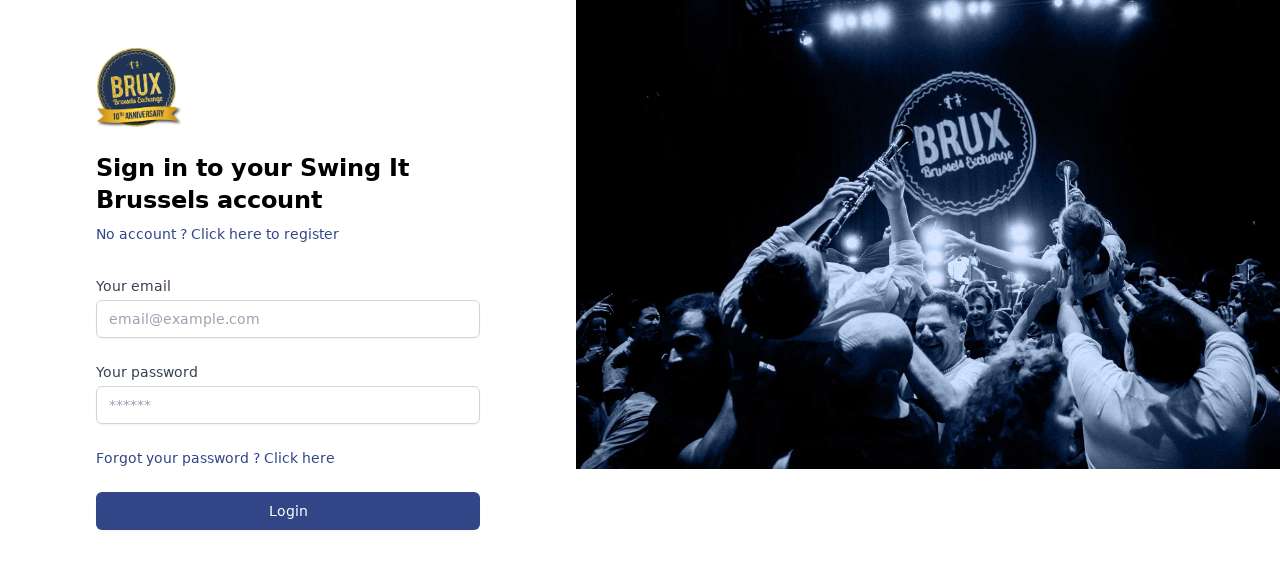

--- FILE ---
content_type: text/html; charset=UTF-8
request_url: https://registration.burningswing.be/en/login
body_size: 1311
content:
<!DOCTYPE html>
<html>
<head>
    <meta name="viewport" content="width=device-width, initial-scale=1.0">
    <meta charset="UTF-8">
    <title>
                                    Burning Swing
                        </title>
            <link rel="icon" href="/build/static/themes/brux/logo.d12e45ec.png">
        <script src="https://js.stripe.com/v3/"></script>
            <link rel="stylesheet" href="/build/695.ec4f04ee.css"><link rel="stylesheet" href="/build/app.8acb6771.css">
    
            <script src="/build/runtime.1b5762f4.js" defer></script><script src="/build/695.567c04b2.js" defer></script><script src="/build/app.44624bf8.js" defer></script>
        </head>
<body data-turbo="false">
    <div class="min-h-screen bg-white flex">
        <div class="flex-1 flex flex-col py-12 px-4 sm:px-6 lg:flex-none lg:px-20 xl:px-24">
            <div class="mx-auto w-full max-w-sm lg:w-96 pb-10">
                    <div>
            <a href="/en/login">
        <img class="h-20 w-auto" src="/build/static/themes/brux/logo.d12e45ec.png" alt="Swing It Brussels">
    </a>

        <h2 class="mt-6 text-2xl font-extrabold text-gray-900.">
            Sign in to your Swing It Brussels account
        </h2>
        <p class="mt-2 text-sm text-gray-600">
            <a href="/en/register" class="font-medium text-sapphire-600 hover:text-sapphire-500">
                No account ? Click here to register
            </a>
        </p>
    </div>

    <div class="mt-8">
        <div class="mt-6">
            <form method="post" class="space-y-6">
                
                <div class="my-4">
                    
                </div>

                <div>
                    <label for="email" class="block text-sm font-medium text-gray-700">
                        Your email
                    </label>
                    <div class="mt-1">
                        <input id="email" name="email" type="email" placeholder="email@example.com" autocomplete="email" required class="appearance-none block w-full px-3 py-2 border border-gray-300 rounded-md shadow-sm placeholder-gray-400 focus:outline-none focus:ring-sapphire-500 focus:border-sapphire-500 sm:text-sm">
                    </div>
                </div>

                <div class="space-y-1">
                    <label for="password" class="block text-sm font-medium text-gray-700">
                        Your password
                    </label>
                    <div class="mt-1">
                        <input id="password" name="password" type="password" placeholder="******" autocomplete="current-password" required class="appearance-none block w-full px-3 py-2 border border-gray-300 rounded-md shadow-sm placeholder-gray-400 focus:outline-none focus:ring-sapphire-500 focus:border-sapphire-500 sm:text-sm">
                    </div>
                </div>

                <div class="flex items-center justify-between">
                    <div class="text-sm">
                        <a href="/en/retrieve-password" class="font-medium text-sapphire-600 hover:text-sapphire-500">
                            Forgot your password ? Click here
                        </a>
                    </div>
                </div>

                <input type="hidden" name="partner" value="d78a9869-de4f-45d4-841a-e54a0078a0ee">
                <input type="hidden" name="_csrf_token" value="6.gKuCMWqyOqmqNgmwCoNiIKLdw4HCeJn4fkvn8zi2X4Q.seD1BzqfX9OaUTjFYLAQFeeymcWqDcDOKwelxgz4Z9f57eECU90M4vxPUA">

                <div>
                    <button type="submit" class="w-full flex justify-center py-2 px-4 border border-transparent rounded-md shadow-sm text-sm font-medium text-white bg-sapphire-600 hover:bg-sapphire-700">
                        Login
                    </button>
                </div>
            </form>
        </div>
    </div>
    
            </div>
        </div>
        <div class="hidden lg:block relative w-0 flex-1">
            <div class="absolute inset-0">
                <img class="h-full w-full object-cover" src="/build/static/themes/brux/login_side.2d5cbcb4.jpg" alt="">
            </div>
        </div>
    </div>
</body>
</html>


--- FILE ---
content_type: application/javascript
request_url: https://registration.burningswing.be/build/app.44624bf8.js
body_size: 93263
content:
(self.webpackChunk=self.webpackChunk||[]).push([[524],{2305:(t,e,r)=>{"use strict";r.r(e),r.d(e,{default:()=>y});r(2675),r(9463),r(2259),r(5700),r(3792),r(9572),r(4170),r(2892),r(9904),r(4185),r(875),r(287),r(6099),r(825),r(7764),r(2953);function n(t){return n="function"==typeof Symbol&&"symbol"==typeof Symbol.iterator?function(t){return typeof t}:function(t){return t&&"function"==typeof Symbol&&t.constructor===Symbol&&t!==Symbol.prototype?"symbol":typeof t},n(t)}function o(t,e){for(var r=0;r<e.length;r++){var n=e[r];n.enumerable=n.enumerable||!1,n.configurable=!0,"value"in n&&(n.writable=!0),Object.defineProperty(t,s(n.key),n)}}function i(t,e,r){return e=c(e),function(t,e){if(e&&("object"==n(e)||"function"==typeof e))return e;if(void 0!==e)throw new TypeError("Derived constructors may only return object or undefined");return function(t){if(void 0===t)throw new ReferenceError("this hasn't been initialised - super() hasn't been called");return t}(t)}(t,a()?Reflect.construct(e,r||[],c(t).constructor):e.apply(t,r))}function a(){try{var t=!Boolean.prototype.valueOf.call(Reflect.construct(Boolean,[],function(){}))}catch(t){}return(a=function(){return!!t})()}function c(t){return c=Object.setPrototypeOf?Object.getPrototypeOf.bind():function(t){return t.__proto__||Object.getPrototypeOf(t)},c(t)}function u(t,e){return u=Object.setPrototypeOf?Object.setPrototypeOf.bind():function(t,e){return t.__proto__=e,t},u(t,e)}function s(t){var e=function(t,e){if("object"!=n(t)||!t)return t;var r=t[Symbol.toPrimitive];if(void 0!==r){var o=r.call(t,e||"default");if("object"!=n(o))return o;throw new TypeError("@@toPrimitive must return a primitive value.")}return("string"===e?String:Number)(t)}(t,"string");return"symbol"==n(e)?e:e+""}var l,f,p,y=function(t){function e(){return function(t,e){if(!(t instanceof e))throw new TypeError("Cannot call a class as a function")}(this,e),i(this,e,arguments)}return function(t,e){if("function"!=typeof e&&null!==e)throw new TypeError("Super expression must either be null or a function");t.prototype=Object.create(e&&e.prototype,{constructor:{value:t,writable:!0,configurable:!0}}),Object.defineProperty(t,"prototype",{writable:!1}),e&&u(t,e)}(e,t),r=e,(n=[{key:"showMenu",value:function(){this.mobileMenuTarget.classList.contains("hidden")?(this.mobileMenuTarget.classList.remove("hidden"),this.openIconTarget.classList.add("hidden"),this.closeIconTarget.classList.remove("hidden")):(this.mobileMenuTarget.classList.add("hidden"),this.openIconTarget.classList.remove("hidden"),this.closeIconTarget.classList.add("hidden"))}}])&&o(r.prototype,n),a&&o(r,a),Object.defineProperty(r,"prototype",{writable:!1}),r;var r,n,a}(r(6234).Controller);l=y,p=["mobileMenu","openIcon","closeIcon"],(f=s(f="targets"))in l?Object.defineProperty(l,f,{value:p,enumerable:!0,configurable:!0,writable:!0}):l[f]=p},2640:(t,e,r)=>{"use strict";r.r(e),r.d(e,{default:()=>h});r(2675),r(9463),r(2259),r(5700),r(113),r(3792),r(9572),r(4170),r(2892),r(9904),r(4185),r(875),r(287),r(6099),r(8940),r(825),r(7764),r(2953);var n=r(6234),o=r(3076);function i(t){return i="function"==typeof Symbol&&"symbol"==typeof Symbol.iterator?function(t){return typeof t}:function(t){return t&&"function"==typeof Symbol&&t.constructor===Symbol&&t!==Symbol.prototype?"symbol":typeof t},i(t)}function a(t,e){for(var r=0;r<e.length;r++){var n=e[r];n.enumerable=n.enumerable||!1,n.configurable=!0,"value"in n&&(n.writable=!0),Object.defineProperty(t,f(n.key),n)}}function c(t,e,r){return e=s(e),function(t,e){if(e&&("object"==i(e)||"function"==typeof e))return e;if(void 0!==e)throw new TypeError("Derived constructors may only return object or undefined");return function(t){if(void 0===t)throw new ReferenceError("this hasn't been initialised - super() hasn't been called");return t}(t)}(t,u()?Reflect.construct(e,r||[],s(t).constructor):e.apply(t,r))}function u(){try{var t=!Boolean.prototype.valueOf.call(Reflect.construct(Boolean,[],function(){}))}catch(t){}return(u=function(){return!!t})()}function s(t){return s=Object.setPrototypeOf?Object.getPrototypeOf.bind():function(t){return t.__proto__||Object.getPrototypeOf(t)},s(t)}function l(t,e){return l=Object.setPrototypeOf?Object.setPrototypeOf.bind():function(t,e){return t.__proto__=e,t},l(t,e)}function f(t){var e=function(t,e){if("object"!=i(t)||!t)return t;var r=t[Symbol.toPrimitive];if(void 0!==r){var n=r.call(t,e||"default");if("object"!=i(n))return n;throw new TypeError("@@toPrimitive must return a primitive value.")}return("string"===e?String:Number)(t)}(t,"string");return"symbol"==i(e)?e:e+""}var p,y,d,h=function(t){function e(){return function(t,e){if(!(t instanceof e))throw new TypeError("Cannot call a class as a function")}(this,e),c(this,e,arguments)}return function(t,e){if("function"!=typeof e&&null!==e)throw new TypeError("Super expression must either be null or a function");t.prototype=Object.create(e&&e.prototype,{constructor:{value:t,writable:!0,configurable:!0}}),Object.defineProperty(t,"prototype",{writable:!1}),e&&l(t,e)}(e,t),r=e,(n=[{key:"connect",value:function(){this.selectQuota()}},{key:"selectQuota",value:function(){var t=this.registrationFormTargets.find(function(t){return t.checked}),e=this.groupTargets.find(function(t){return t.checked});if(void 0!==t&&void 0!==e){var r=this.quotaTarget.querySelector('option[data-registration-form="'+t.value+'"][data-group="'+e.value+'"]');this.quotaTarget.value=r.value,1===parseInt(r.dataset.isOpen)?(this.submitTarget.disabled=!1,this.messageTextTarget.innerText="",(0,o.qG)(this.messageContainerTarget),this.submitTarget.classList.remove("bg-sapphire-400"),this.submitTarget.classList.add("bg-sapphire-600"),this.submitTarget.classList.add("hover:bg-sapphire-700"),this.submitTarget.classList.remove("pointer-events-none")):(this.submitTarget.disabled=!0,this.messageTextTarget.innerText=r.dataset.closedMessage,(0,o.Ve)(this.messageContainerTarget),this.submitTarget.classList.add("bg-sapphire-400"),this.submitTarget.classList.remove("bg-sapphire-600"),this.submitTarget.classList.remove("hover:bg-sapphire-700"),this.submitTarget.classList.add("pointer-events-none"))}}}])&&a(r.prototype,n),i&&a(r,i),Object.defineProperty(r,"prototype",{writable:!1}),r;var r,n,i}(n.Controller);p=h,d=["quota","group","registrationForm","submit","messageContainer","messageText"],(y=f(y="targets"))in p?Object.defineProperty(p,y,{value:d,enumerable:!0,configurable:!0,writable:!0}):p[y]=d},2882:(t,e,r)=>{"use strict";(0,r(3066).E)(r(5926));var n=r(8705);r(7708),window.Alpine=n.A,n.A.start()},2958:t=>{"use strict";t.exports=JSON.parse('{"base_url":"","routes":{"admin_payment_detail":{"tokens":[["variable","/","[^/]++","uuid",true],["text","/admin/payment"],["variable","/","[^/]++","_locale",true]],"defaults":{"_locale":""},"requirements":[],"hosttokens":[],"methods":[],"schemes":[]},"admin_user_detail":{"tokens":[["variable","/","[^/]++","uuid",true],["text","/admin/user"],["variable","/","[^/]++","_locale",true]],"defaults":{"_locale":""},"requirements":[],"hosttokens":[],"methods":[],"schemes":[]},"admin_registration_detail":{"tokens":[["variable","/","[^/]++","uuid",true],["text","/admin/registration"],["variable","/","[^/]++","_locale",true]],"defaults":{"_locale":""},"requirements":[],"hosttokens":[],"methods":[],"schemes":[]}},"prefix":"","host":"localhost","port":"","scheme":"http","locale":""}')},4128:(t,e,r)=>{"use strict";r.r(e),r.d(e,{default:()=>p});r(2675),r(9463),r(2259),r(5700),r(3792),r(9572),r(4170),r(2892),r(9904),r(4185),r(875),r(287),r(6099),r(825),r(7764),r(2953);var n=r(6234),o=r(5883);function i(t){return i="function"==typeof Symbol&&"symbol"==typeof Symbol.iterator?function(t){return typeof t}:function(t){return t&&"function"==typeof Symbol&&t.constructor===Symbol&&t!==Symbol.prototype?"symbol":typeof t},i(t)}function a(t,e){for(var r=0;r<e.length;r++){var n=e[r];n.enumerable=n.enumerable||!1,n.configurable=!0,"value"in n&&(n.writable=!0),Object.defineProperty(t,c(n.key),n)}}function c(t){var e=function(t,e){if("object"!=i(t)||!t)return t;var r=t[Symbol.toPrimitive];if(void 0!==r){var n=r.call(t,e||"default");if("object"!=i(n))return n;throw new TypeError("@@toPrimitive must return a primitive value.")}return("string"===e?String:Number)(t)}(t,"string");return"symbol"==i(e)?e:e+""}function u(t,e,r){return e=l(e),function(t,e){if(e&&("object"==i(e)||"function"==typeof e))return e;if(void 0!==e)throw new TypeError("Derived constructors may only return object or undefined");return function(t){if(void 0===t)throw new ReferenceError("this hasn't been initialised - super() hasn't been called");return t}(t)}(t,s()?Reflect.construct(e,r||[],l(t).constructor):e.apply(t,r))}function s(){try{var t=!Boolean.prototype.valueOf.call(Reflect.construct(Boolean,[],function(){}))}catch(t){}return(s=function(){return!!t})()}function l(t){return l=Object.setPrototypeOf?Object.getPrototypeOf.bind():function(t){return t.__proto__||Object.getPrototypeOf(t)},l(t)}function f(t,e){return f=Object.setPrototypeOf?Object.setPrototypeOf.bind():function(t,e){return t.__proto__=e,t},f(t,e)}var p=function(t){function e(){return function(t,e){if(!(t instanceof e))throw new TypeError("Cannot call a class as a function")}(this,e),u(this,e,arguments)}return function(t,e){if("function"!=typeof e&&null!==e)throw new TypeError("Super expression must either be null or a function");t.prototype=Object.create(e&&e.prototype,{constructor:{value:t,writable:!0,configurable:!0}}),Object.defineProperty(t,"prototype",{writable:!1}),e&&f(t,e)}(e,t),r=e,(n=[{key:"connect",value:function(){(new o.A).addConfetti({confettiRadius:6,confettiNumber:500})}}])&&a(r.prototype,n),i&&a(r,i),Object.defineProperty(r,"prototype",{writable:!1}),r;var r,n,i}(n.Controller)},5057:(t,e,r)=>{"use strict";r.r(e),r.d(e,{default:()=>j});r(2675),r(9463),r(2259),r(5700),r(2008),r(1629),r(3792),r(2062),r(739),r(9572),r(4170),r(2010),r(2892),r(9904),r(7945),r(4185),r(3851),r(1278),r(875),r(9432),r(287),r(6099),r(825),r(7495),r(7764),r(5746),r(3500),r(2953);var n=r(2708),o=r(4938),i=r.n(o),a=r(5012),c=r(5505),u=r(7943),s=r(8243),l=r(9044),f=r.n(l);function p(t){return p="function"==typeof Symbol&&"symbol"==typeof Symbol.iterator?function(t){return typeof t}:function(t){return t&&"function"==typeof Symbol&&t.constructor===Symbol&&t!==Symbol.prototype?"symbol":typeof t},p(t)}function y(t,e){var r=Object.keys(t);if(Object.getOwnPropertySymbols){var n=Object.getOwnPropertySymbols(t);e&&(n=n.filter(function(e){return Object.getOwnPropertyDescriptor(t,e).enumerable})),r.push.apply(r,n)}return r}function d(t,e){for(var r=0;r<e.length;r++){var n=e[r];n.enumerable=n.enumerable||!1,n.configurable=!0,"value"in n&&(n.writable=!0),Object.defineProperty(t,w(n.key),n)}}function h(t,e,r){return e=m(e),function(t,e){if(e&&("object"==p(e)||"function"==typeof e))return e;if(void 0!==e)throw new TypeError("Derived constructors may only return object or undefined");return function(t){if(void 0===t)throw new ReferenceError("this hasn't been initialised - super() hasn't been called");return t}(t)}(t,b()?Reflect.construct(e,r||[],m(t).constructor):e.apply(t,r))}function b(){try{var t=!Boolean.prototype.valueOf.call(Reflect.construct(Boolean,[],function(){}))}catch(t){}return(b=function(){return!!t})()}function m(t){return m=Object.setPrototypeOf?Object.getPrototypeOf.bind():function(t){return t.__proto__||Object.getPrototypeOf(t)},m(t)}function v(t,e){return v=Object.setPrototypeOf?Object.setPrototypeOf.bind():function(t,e){return t.__proto__=e,t},v(t,e)}function g(t,e,r){return(e=w(e))in t?Object.defineProperty(t,e,{value:r,enumerable:!0,configurable:!0,writable:!0}):t[e]=r,t}function w(t){var e=function(t,e){if("object"!=p(t)||!t)return t;var r=t[Symbol.toPrimitive];if(void 0!==r){var n=r.call(t,e||"default");if("object"!=p(n))return n;throw new TypeError("@@toPrimitive must return a primitive value.")}return("string"===e?String:Number)(t)}(t,"string");return"symbol"==p(e)?e:e+""}var O=r(2958);f().setRoutingData(O);var j=function(t){function e(){return function(t,e){if(!(t instanceof e))throw new TypeError("Cannot call a class as a function")}(this,e),h(this,e,arguments)}return function(t,e){if("function"!=typeof e&&null!==e)throw new TypeError("Super expression must either be null or a function");t.prototype=Object.create(e&&e.prototype,{constructor:{value:t,writable:!0,configurable:!0}}),Object.defineProperty(t,"prototype",{writable:!1}),e&&v(t,e)}(e,t),r=e,o=[{key:"connect",value:function(){this.api=new s.A(document.body.dataset.locale),this.search=this.getSearch(),this.hitTemplate=this.getMustacheTemplate("registration-item"),this.mountWidgets(),this.search.start(),this.search.use(this.middleware),this.initUiState(this.search._initialUiState)}},{key:"initUiState",value:function(t){null!==document.getElementById("uistate")&&(document.getElementById("uistate").value=JSON.stringify(t))}},{key:"getUIState",value:function(){return document.getElementById("uistate").value}},{key:"getSearch",value:function(){var t=i()(this.element.dataset.algoliaApp,this.element.dataset.algoliaKey);return(0,n.default)({indexName:this.element.dataset.algoliaIndex,searchClient:t,routing:!0})}},{key:"mountWidgets",value:function(){this.initInfiniteHits(),this.initRefinementList(),this.initStats(),this.initSearchBox(),this.initSortBy(),this.initNumericMenu(),this.initToggle(),this.search.addWidgets([(0,a.A)({filters:"type: user_registration"}),this.infiniteHits({container:this.resultsTarget,transformItems:function(t){return t.map(function(t){return function(t){for(var e=1;e<arguments.length;e++){var r=null!=arguments[e]?arguments[e]:{};e%2?y(Object(r),!0).forEach(function(e){g(t,e,r[e])}):Object.getOwnPropertyDescriptors?Object.defineProperties(t,Object.getOwnPropertyDescriptors(r)):y(Object(r)).forEach(function(e){Object.defineProperty(t,e,Object.getOwnPropertyDescriptor(r,e))})}return t}({},t)})}}),this.stats({container:this.resultsCountTarget}),this.toggle({container:this.volunteeringFilterTarget,attribute:"is_volunteering"}),this.toggle({container:this.hasCheckedInFilterTarget,attribute:"has_checked_in"}),this.toggle({container:this.providesHostingFilterTarget,attribute:"can_host_someone"}),this.toggle({container:this.wantsHostingFilterTarget,attribute:"wants_hosting"}),this.searchBox({container:this.searchBoxTarget}),this.searchBox({container:this.searchBoxMobileTarget}),this.refinementList({container:this.partnershipFilterTarget,attribute:"partnership",sortBy:["count:desc"],limit:50}),this.refinementList({container:this.statusFilterTarget,attribute:"status",sortBy:["count:desc"],limit:50}),this.refinementList({container:this.countryFilterTarget,attribute:"user.country",sortBy:["count:desc"],limit:50}),this.refinementList({container:this.adminTag91FilterTarget,attribute:"admin_tags",sortBy:["count:desc"],hasExclude:!0,limit:200}),this.refinementList({container:this.adminTagAZFilterTarget,attribute:"admin_tags",sortBy:function(t,e){return t.name.toLowerCase()<e.name.toLowerCase()?-1:e.name.toLowerCase()<t.name.toLowerCase()?1:0},hasExclude:!0,limit:200}),this.refinementList({container:this.product91FilterTarget,attribute:"products.name",sortBy:["count:desc"],limit:50}),this.refinementList({container:this.productAZFilterTarget,attribute:"products.name",sortBy:function(t,e){return t.name.toLowerCase()<e.name.toLowerCase()?-1:e.name.toLowerCase()<t.name.toLowerCase()?1:0},limit:50}),this.refinementList({container:this.roleFilterTarget,attribute:"dancing_role",sortBy:["count:desc"]}),this.refinementList({container:this.registrationTypeFilterTarget,attribute:"registration_type",sortBy:["count:desc"]}),this.sortBy({container:this.sortByTarget,items:[{label:"Waiting list (desc)",value:this.element.dataset.algoliaIndex+"_sort_waiting_list_desc"},{label:"Waiting list (asc)",value:this.element.dataset.algoliaIndex+"_sort_waiting_list_asc"},{label:"Registration (desc)",value:this.element.dataset.algoliaIndex+"_sort_registered_desc"},{label:"Registration (asc)",value:this.element.dataset.algoliaIndex+"_sort_registered_asc"},{label:"Registration (asc)",value:this.element.dataset.algoliaIndex+"_sort_registered_asc"},{label:"Name (asc)",value:this.element.dataset.algoliaIndex+"_sort_alpha_asc"}]}),this.numericMenu({container:this.acceptedAtDateFilterTarget,attribute:"accepted_at.time",items:JSON.parse(this.acceptedAtDateFilterTarget.dataset.timestamps)})]),this.hasAnswerAZFilterTarget&&(this.search.addWidgets([this.refinementList({container:this.answerAZFilterTarget,attribute:"answers.name",sortBy:function(t,e){return t.name.toLowerCase()<e.name.toLowerCase()?-1:e.name.toLowerCase()<t.name.toLowerCase()?1:0},limit:50})]),this.search.addWidgets([this.refinementList({container:this.answer91FilterTarget,attribute:"answers.name",sortBy:["count:desc"],limit:50})])),this.hasQuotaAZFilterTarget&&this.search.addWidgets([this.refinementList({container:this.quotaAZFilterTarget,attribute:"quota.name",sortBy:function(t,e){return t.name.toLowerCase()<e.name.toLowerCase()?-1:e.name.toLowerCase()<t.name.toLowerCase()?1:0},limit:50}),this.refinementList({container:this.quota91FilterTarget,attribute:"quota.name",sortBy:["count:desc"],limit:50})]),this.hasRegistrationFormAZFilterTarget&&this.search.addWidgets([this.refinementList({container:this.registrationFormAZFilterTarget,attribute:"registration_form.name",sortBy:function(t,e){return t.name.toLowerCase()<e.name.toLowerCase()?-1:e.name.toLowerCase()<t.name.toLowerCase()?1:0},limit:50}),this.refinementList({container:this.registrationForm91FilterTarget,attribute:"registration_form.name",sortBy:["count:desc"],limit:50})])}},{key:"renderHit",value:function(t){return void 0!==t.dancing_role?t.dancing_role_short=t.dancing_role.substr(0,1).toUpperCase():t.dancing_role_short="?","leader"===t.dancing_role?t.dancing_role_color="bg-yellow-300":"follower"===t.dancing_role?t.dancing_role_color="bg-red-300":t.dancing_role_color="bg-purple-300",t.url=this.api.getEndpoint("admin_registration_detail",{uuid:t.uuid,_locale:document.body.dataset.locale}),c.A.render(this.hitTemplate,t)}},{key:"middleware",value:function(t){return t.instantSearchInstance,{onStateChange:function(t){var e=t.uiState;document.getElementById("uistate").value=JSON.stringify(e)}}}}],o&&d(r.prototype,o),u&&d(r,u),Object.defineProperty(r,"prototype",{writable:!1}),r;var r,o,u}(u.A);g(j,"targets",["results","sortBy","resultsCount","eventFilter","adminTagAZFilter","adminTag91Filter","countryFilter","quotaAZFilter","quota91Filter","registrationFormAZFilter","registrationForm91Filter","productAZFilter","product91Filter","answerAZFilter","answer91Filter","roleFilter","registrationTypeFilter","searchBox","searchBoxMobile","partnershipFilter","statusFilter","acceptedAtDateFilter","volunteeringFilter","providesHostingFilter","wantsHostingFilter","hasCheckedInFilter"])},5365:(t,e,r)=>{"use strict";r.r(e),r.d(e,{default:()=>O});r(2675),r(9463),r(2259),r(5700),r(2008),r(1629),r(3792),r(2062),r(9572),r(4170),r(2892),r(9904),r(7945),r(4185),r(3851),r(1278),r(875),r(9432),r(287),r(6099),r(825),r(7495),r(7764),r(5746),r(3500),r(2953);var n=r(2708),o=r(4938),i=r.n(o),a=r(5012),c=r(5505),u=r(7943),s=r(9044),l=r.n(s);function f(t){return f="function"==typeof Symbol&&"symbol"==typeof Symbol.iterator?function(t){return typeof t}:function(t){return t&&"function"==typeof Symbol&&t.constructor===Symbol&&t!==Symbol.prototype?"symbol":typeof t},f(t)}function p(t,e){var r=Object.keys(t);if(Object.getOwnPropertySymbols){var n=Object.getOwnPropertySymbols(t);e&&(n=n.filter(function(e){return Object.getOwnPropertyDescriptor(t,e).enumerable})),r.push.apply(r,n)}return r}function y(t,e){for(var r=0;r<e.length;r++){var n=e[r];n.enumerable=n.enumerable||!1,n.configurable=!0,"value"in n&&(n.writable=!0),Object.defineProperty(t,g(n.key),n)}}function d(t,e,r){return e=b(e),function(t,e){if(e&&("object"==f(e)||"function"==typeof e))return e;if(void 0!==e)throw new TypeError("Derived constructors may only return object or undefined");return function(t){if(void 0===t)throw new ReferenceError("this hasn't been initialised - super() hasn't been called");return t}(t)}(t,h()?Reflect.construct(e,r||[],b(t).constructor):e.apply(t,r))}function h(){try{var t=!Boolean.prototype.valueOf.call(Reflect.construct(Boolean,[],function(){}))}catch(t){}return(h=function(){return!!t})()}function b(t){return b=Object.setPrototypeOf?Object.getPrototypeOf.bind():function(t){return t.__proto__||Object.getPrototypeOf(t)},b(t)}function m(t,e){return m=Object.setPrototypeOf?Object.setPrototypeOf.bind():function(t,e){return t.__proto__=e,t},m(t,e)}function v(t,e,r){return(e=g(e))in t?Object.defineProperty(t,e,{value:r,enumerable:!0,configurable:!0,writable:!0}):t[e]=r,t}function g(t){var e=function(t,e){if("object"!=f(t)||!t)return t;var r=t[Symbol.toPrimitive];if(void 0!==r){var n=r.call(t,e||"default");if("object"!=f(n))return n;throw new TypeError("@@toPrimitive must return a primitive value.")}return("string"===e?String:Number)(t)}(t,"string");return"symbol"==f(e)?e:e+""}var w=r(2958);l().setRoutingData(w);var O=function(t){function e(){return function(t,e){if(!(t instanceof e))throw new TypeError("Cannot call a class as a function")}(this,e),d(this,e,arguments)}return function(t,e){if("function"!=typeof e&&null!==e)throw new TypeError("Super expression must either be null or a function");t.prototype=Object.create(e&&e.prototype,{constructor:{value:t,writable:!0,configurable:!0}}),Object.defineProperty(t,"prototype",{writable:!1}),e&&m(t,e)}(e,t),r=e,o=[{key:"connect",value:function(){this.search=this.getSearch(),this.hitTemplate=this.getMustacheTemplate("payment-item"),this.mountWidgets(),this.search.start()}},{key:"getSearch",value:function(){var t=i()(this.element.dataset.algoliaApp,this.element.dataset.algoliaKey);return(0,n.default)({indexName:this.element.dataset.algoliaIndex,searchClient:t,routing:!0})}},{key:"mountWidgets",value:function(){this.initInfiniteHits(),this.initRefinementList(),this.initStats(),this.initSearchBox(),this.initToggle(),this.initSortBy(),this.search.addWidgets([(0,a.A)({filters:"type: payment"}),this.infiniteHits({container:this.resultsTarget,transformItems:function(t){return t.map(function(t){return function(t){for(var e=1;e<arguments.length;e++){var r=null!=arguments[e]?arguments[e]:{};e%2?p(Object(r),!0).forEach(function(e){v(t,e,r[e])}):Object.getOwnPropertyDescriptors?Object.defineProperties(t,Object.getOwnPropertyDescriptors(r)):p(Object(r)).forEach(function(e){Object.defineProperty(t,e,Object.getOwnPropertyDescriptor(r,e))})}return t}({},t)})}}),this.stats({container:this.resultsCountTarget}),this.searchBox({container:this.searchBoxTarget}),this.refinementList({container:this.adminTagFilterTarget,attribute:"admin_tags",sortBy:["count:desc"],limit:50}),this.refinementList({container:this.productFilterTarget,attribute:"products.name",sortBy:["count:desc"],limit:50}),this.refinementList({container:this.registrationFormItemFilterTarget,attribute:"registrationFormItems.name",sortBy:["count:desc"],limit:50}),this.sortBy({container:this.sortByTarget,items:[{label:"Descending",value:this.element.dataset.algoliaIndex+"_sort_paid_desc"},{label:"Ascending",value:this.element.dataset.algoliaIndex+"_sort_paid_asc"}]})])}},{key:"renderHit",value:function(t){return t.url=l().generate("admin_payment_detail",{uuid:t.uuid,_locale:document.body.dataset.locale}),c.A.render(this.hitTemplate,t)}}],o&&y(r.prototype,o),u&&y(r,u),Object.defineProperty(r,"prototype",{writable:!1}),r;var r,o,u}(u.A);v(O,"targets",["results","sortBy","resultsCount","adminTagFilter","registrationFormItemFilter","productFilter","searchBox"])},5668:(t,e,r)=>{"use strict";r.r(e),r.d(e,{default:()=>f});r(2675),r(9463),r(2259),r(5700),r(3792),r(9572),r(4170),r(2892),r(9904),r(4185),r(875),r(287),r(6099),r(825),r(7764),r(2953);var n=r(6234);r(8243);function o(t){return o="function"==typeof Symbol&&"symbol"==typeof Symbol.iterator?function(t){return typeof t}:function(t){return t&&"function"==typeof Symbol&&t.constructor===Symbol&&t!==Symbol.prototype?"symbol":typeof t},o(t)}function i(t,e){for(var r=0;r<e.length;r++){var n=e[r];n.enumerable=n.enumerable||!1,n.configurable=!0,"value"in n&&(n.writable=!0),Object.defineProperty(t,a(n.key),n)}}function a(t){var e=function(t,e){if("object"!=o(t)||!t)return t;var r=t[Symbol.toPrimitive];if(void 0!==r){var n=r.call(t,e||"default");if("object"!=o(n))return n;throw new TypeError("@@toPrimitive must return a primitive value.")}return("string"===e?String:Number)(t)}(t,"string");return"symbol"==o(e)?e:e+""}function c(t,e,r){return e=s(e),function(t,e){if(e&&("object"==o(e)||"function"==typeof e))return e;if(void 0!==e)throw new TypeError("Derived constructors may only return object or undefined");return function(t){if(void 0===t)throw new ReferenceError("this hasn't been initialised - super() hasn't been called");return t}(t)}(t,u()?Reflect.construct(e,r||[],s(t).constructor):e.apply(t,r))}function u(){try{var t=!Boolean.prototype.valueOf.call(Reflect.construct(Boolean,[],function(){}))}catch(t){}return(u=function(){return!!t})()}function s(t){return s=Object.setPrototypeOf?Object.getPrototypeOf.bind():function(t){return t.__proto__||Object.getPrototypeOf(t)},s(t)}function l(t,e){return l=Object.setPrototypeOf?Object.setPrototypeOf.bind():function(t,e){return t.__proto__=e,t},l(t,e)}r(2505);var f=function(t){function e(){return function(t,e){if(!(t instanceof e))throw new TypeError("Cannot call a class as a function")}(this,e),c(this,e,arguments)}return function(t,e){if("function"!=typeof e&&null!==e)throw new TypeError("Super expression must either be null or a function");t.prototype=Object.create(e&&e.prototype,{constructor:{value:t,writable:!0,configurable:!0}}),Object.defineProperty(t,"prototype",{writable:!1}),e&&l(t,e)}(e,t),r=e,(n=[{key:"connect",value:function(){console.log(this.element)}}])&&i(r.prototype,n),o&&i(r,o),Object.defineProperty(r,"prototype",{writable:!1}),r;var r,n,o}(n.Controller)},5828:(t,e,r)=>{"use strict";r.r(e),r.d(e,{default:()=>n});const n={"symfony--ux-turbo--turbo-core":Promise.resolve().then(r.bind(r,4233))}},5926:(t,e,r)=>{var n={"./batch_action_controller.js":8805,"./batch_email_receipient_controller.js":5668,"./batch_email_template_controller.js":6086,"./confetti_controller.js":4128,"./dancing_role_controller.js":6695,"./festival_quota_registration_form_controller.js":2640,"./menu_controller.js":2305,"./modal_controller.js":9897,"./payment_form_controller.js":9123,"./payment_list_controller.js":5365,"./registration_list_controller.js":5057,"./user_list_controller.js":7120};function o(t){var e=i(t);return r(e)}function i(t){if(!r.o(n,t)){var e=new Error("Cannot find module '"+t+"'");throw e.code="MODULE_NOT_FOUND",e}return n[t]}o.keys=function(){return Object.keys(n)},o.resolve=i,t.exports=o,o.id=5926},6086:(t,e,r)=>{"use strict";r.r(e),r.d(e,{default:()=>y});r(2675),r(9463),r(2259),r(5700),r(3792),r(9572),r(4170),r(2892),r(9904),r(4185),r(875),r(9432),r(287),r(6099),r(825),r(7764),r(2953);function n(t){return n="function"==typeof Symbol&&"symbol"==typeof Symbol.iterator?function(t){return typeof t}:function(t){return t&&"function"==typeof Symbol&&t.constructor===Symbol&&t!==Symbol.prototype?"symbol":typeof t},n(t)}function o(t,e){for(var r=0;r<e.length;r++){var n=e[r];n.enumerable=n.enumerable||!1,n.configurable=!0,"value"in n&&(n.writable=!0),Object.defineProperty(t,s(n.key),n)}}function i(t,e,r){return e=c(e),function(t,e){if(e&&("object"==n(e)||"function"==typeof e))return e;if(void 0!==e)throw new TypeError("Derived constructors may only return object or undefined");return function(t){if(void 0===t)throw new ReferenceError("this hasn't been initialised - super() hasn't been called");return t}(t)}(t,a()?Reflect.construct(e,r||[],c(t).constructor):e.apply(t,r))}function a(){try{var t=!Boolean.prototype.valueOf.call(Reflect.construct(Boolean,[],function(){}))}catch(t){}return(a=function(){return!!t})()}function c(t){return c=Object.setPrototypeOf?Object.getPrototypeOf.bind():function(t){return t.__proto__||Object.getPrototypeOf(t)},c(t)}function u(t,e){return u=Object.setPrototypeOf?Object.setPrototypeOf.bind():function(t,e){return t.__proto__=e,t},u(t,e)}function s(t){var e=function(t,e){if("object"!=n(t)||!t)return t;var r=t[Symbol.toPrimitive];if(void 0!==r){var o=r.call(t,e||"default");if("object"!=n(o))return o;throw new TypeError("@@toPrimitive must return a primitive value.")}return("string"===e?String:Number)(t)}(t,"string");return"symbol"==n(e)?e:e+""}var l,f,p,y=function(t){function e(){return function(t,e){if(!(t instanceof e))throw new TypeError("Cannot call a class as a function")}(this,e),i(this,e,arguments)}return function(t,e){if("function"!=typeof e&&null!==e)throw new TypeError("Super expression must either be null or a function");t.prototype=Object.create(e&&e.prototype,{constructor:{value:t,writable:!0,configurable:!0}}),Object.defineProperty(t,"prototype",{writable:!1}),e&&u(t,e)}(e,t),r=e,(n=[{key:"connect",value:function(){this.templates=JSON.parse(this.element.dataset.templates),this.setTemplate(this.templateTarget.value)}},{key:"onTemplateChange",value:function(t){this.setTemplate(t.currentTarget.value)}},{key:"setTemplate",value:function(t){"mjml"===this.templates[t].editor_mode?this.editorTarget.value=this.templates[t].mjml:this.editorTarget.value=""}}])&&o(r.prototype,n),a&&o(r,a),Object.defineProperty(r,"prototype",{writable:!1}),r;var r,n,a}(r(6234).Controller);l=y,p=["editor","template"],(f=s(f="targets"))in l?Object.defineProperty(l,f,{value:p,enumerable:!0,configurable:!0,writable:!0}):l[f]=p},6695:(t,e,r)=>{"use strict";r.r(e),r.d(e,{default:()=>y});r(2675),r(9463),r(2259),r(5700),r(3792),r(9572),r(4170),r(2892),r(9904),r(4185),r(875),r(287),r(6099),r(825),r(7764),r(2953);function n(t){return n="function"==typeof Symbol&&"symbol"==typeof Symbol.iterator?function(t){return typeof t}:function(t){return t&&"function"==typeof Symbol&&t.constructor===Symbol&&t!==Symbol.prototype?"symbol":typeof t},n(t)}function o(t,e){for(var r=0;r<e.length;r++){var n=e[r];n.enumerable=n.enumerable||!1,n.configurable=!0,"value"in n&&(n.writable=!0),Object.defineProperty(t,s(n.key),n)}}function i(t,e,r){return e=c(e),function(t,e){if(e&&("object"==n(e)||"function"==typeof e))return e;if(void 0!==e)throw new TypeError("Derived constructors may only return object or undefined");return function(t){if(void 0===t)throw new ReferenceError("this hasn't been initialised - super() hasn't been called");return t}(t)}(t,a()?Reflect.construct(e,r||[],c(t).constructor):e.apply(t,r))}function a(){try{var t=!Boolean.prototype.valueOf.call(Reflect.construct(Boolean,[],function(){}))}catch(t){}return(a=function(){return!!t})()}function c(t){return c=Object.setPrototypeOf?Object.getPrototypeOf.bind():function(t){return t.__proto__||Object.getPrototypeOf(t)},c(t)}function u(t,e){return u=Object.setPrototypeOf?Object.setPrototypeOf.bind():function(t,e){return t.__proto__=e,t},u(t,e)}function s(t){var e=function(t,e){if("object"!=n(t)||!t)return t;var r=t[Symbol.toPrimitive];if(void 0!==r){var o=r.call(t,e||"default");if("object"!=n(o))return o;throw new TypeError("@@toPrimitive must return a primitive value.")}return("string"===e?String:Number)(t)}(t,"string");return"symbol"==n(e)?e:e+""}var l,f,p,y=function(t){function e(){return function(t,e){if(!(t instanceof e))throw new TypeError("Cannot call a class as a function")}(this,e),i(this,e,arguments)}return function(t,e){if("function"!=typeof e&&null!==e)throw new TypeError("Super expression must either be null or a function");t.prototype=Object.create(e&&e.prototype,{constructor:{value:t,writable:!0,configurable:!0}}),Object.defineProperty(t,"prototype",{writable:!1}),e&&u(t,e)}(e,t),r=e,(n=[{key:"connect",value:function(){this.displayInfo()}},{key:"displayInfo",value:function(){"switch"===this.roleTarget.value?this.switchInfoTarget.classList.remove("hidden"):this.switchInfoTarget.classList.add("hidden")}}])&&o(r.prototype,n),a&&o(r,a),Object.defineProperty(r,"prototype",{writable:!1}),r;var r,n,a}(r(6234).Controller);l=y,p=["role","switchInfo"],(f=s(f="targets"))in l?Object.defineProperty(l,f,{value:p,enumerable:!0,configurable:!0,writable:!0}):l[f]=p},7120:(t,e,r)=>{"use strict";r.r(e),r.d(e,{default:()=>O});r(2675),r(9463),r(2259),r(5700),r(2008),r(1629),r(3792),r(2062),r(9572),r(4170),r(2892),r(9904),r(7945),r(4185),r(3851),r(1278),r(875),r(9432),r(287),r(6099),r(825),r(7495),r(7764),r(5746),r(3500),r(2953);var n=r(2708),o=r(4938),i=r.n(o),a=r(5012),c=r(5505),u=r(7943),s=r(9044),l=r.n(s);function f(t){return f="function"==typeof Symbol&&"symbol"==typeof Symbol.iterator?function(t){return typeof t}:function(t){return t&&"function"==typeof Symbol&&t.constructor===Symbol&&t!==Symbol.prototype?"symbol":typeof t},f(t)}function p(t,e){var r=Object.keys(t);if(Object.getOwnPropertySymbols){var n=Object.getOwnPropertySymbols(t);e&&(n=n.filter(function(e){return Object.getOwnPropertyDescriptor(t,e).enumerable})),r.push.apply(r,n)}return r}function y(t,e){for(var r=0;r<e.length;r++){var n=e[r];n.enumerable=n.enumerable||!1,n.configurable=!0,"value"in n&&(n.writable=!0),Object.defineProperty(t,g(n.key),n)}}function d(t,e,r){return e=b(e),function(t,e){if(e&&("object"==f(e)||"function"==typeof e))return e;if(void 0!==e)throw new TypeError("Derived constructors may only return object or undefined");return function(t){if(void 0===t)throw new ReferenceError("this hasn't been initialised - super() hasn't been called");return t}(t)}(t,h()?Reflect.construct(e,r||[],b(t).constructor):e.apply(t,r))}function h(){try{var t=!Boolean.prototype.valueOf.call(Reflect.construct(Boolean,[],function(){}))}catch(t){}return(h=function(){return!!t})()}function b(t){return b=Object.setPrototypeOf?Object.getPrototypeOf.bind():function(t){return t.__proto__||Object.getPrototypeOf(t)},b(t)}function m(t,e){return m=Object.setPrototypeOf?Object.setPrototypeOf.bind():function(t,e){return t.__proto__=e,t},m(t,e)}function v(t,e,r){return(e=g(e))in t?Object.defineProperty(t,e,{value:r,enumerable:!0,configurable:!0,writable:!0}):t[e]=r,t}function g(t){var e=function(t,e){if("object"!=f(t)||!t)return t;var r=t[Symbol.toPrimitive];if(void 0!==r){var n=r.call(t,e||"default");if("object"!=f(n))return n;throw new TypeError("@@toPrimitive must return a primitive value.")}return("string"===e?String:Number)(t)}(t,"string");return"symbol"==f(e)?e:e+""}var w=r(2958);l().setRoutingData(w);var O=function(t){function e(){return function(t,e){if(!(t instanceof e))throw new TypeError("Cannot call a class as a function")}(this,e),d(this,e,arguments)}return function(t,e){if("function"!=typeof e&&null!==e)throw new TypeError("Super expression must either be null or a function");t.prototype=Object.create(e&&e.prototype,{constructor:{value:t,writable:!0,configurable:!0}}),Object.defineProperty(t,"prototype",{writable:!1}),e&&m(t,e)}(e,t),r=e,o=[{key:"connect",value:function(){this.search=this.getSearch(),this.hitTemplate=this.getMustacheTemplate("user-item"),this.mountWidgets(),this.search.start()}},{key:"getSearch",value:function(){var t=i()(this.element.dataset.algoliaApp,this.element.dataset.algoliaKey);return(0,n.default)({indexName:this.element.dataset.algoliaIndex,searchClient:t,routing:!0})}},{key:"mountWidgets",value:function(){this.initInfiniteHits(),this.initRefinementList(),this.initStats(),this.initSearchBox(),this.search.addWidgets([(0,a.A)({filters:"type: user"}),this.infiniteHits({container:this.resultsTarget,transformItems:function(t){return t.map(function(t){return function(t){for(var e=1;e<arguments.length;e++){var r=null!=arguments[e]?arguments[e]:{};e%2?p(Object(r),!0).forEach(function(e){v(t,e,r[e])}):Object.getOwnPropertyDescriptors?Object.defineProperties(t,Object.getOwnPropertyDescriptors(r)):p(Object(r)).forEach(function(e){Object.defineProperty(t,e,Object.getOwnPropertyDescriptor(r,e))})}return t}({},t)})}}),this.stats({container:this.resultsCountTarget}),this.searchBox({container:this.searchBoxTarget}),this.searchBox({container:this.searchBoxMobileTarget}),this.refinementList({container:this.adminTagFilterTarget,attribute:"admin_tags",sortBy:["count:desc"],limit:50})])}},{key:"renderHit",value:function(t){return t.url=l().generate("admin_user_detail",{uuid:t.uuid,_locale:document.body.dataset.locale}),c.A.render(this.hitTemplate,t)}}],o&&y(r.prototype,o),u&&y(r,u),Object.defineProperty(r,"prototype",{writable:!1}),r;var r,o,u}(u.A);v(O,"targets",["results","resultsCount","adminTagFilter","searchBox","searchBoxMobile"])},7708:(t,e,r)=>{"use strict";r.r(e);r(113),r(1629),r(3418),r(4423),r(3792),r(4782),r(3288),r(4185),r(5506),r(3851),r(9432),r(6099),r(7495),r(8781),r(7764),r(5440),r(5746),r(744),r(2762),r(3500),r(2953),r(8318);if(r(1914),r(6964).polyfill(),!("classList"in document.createElementNS("http://www.w3.org/2000/svg","g"))){var n=Object.getOwnPropertyDescriptor(HTMLElement.prototype,"classList");Object.defineProperty(SVGElement.prototype,"classList",n)}Array.prototype.find||Object.defineProperty(Array.prototype,"find",{value:function(t){if(null==this)throw new TypeError('"this" is null or not defined');var e=Object(this),r=e.length>>>0;if("function"!=typeof t)throw new TypeError("predicate must be a function");for(var n=arguments[1],o=0;o<r;){var i=e[o];if(t.call(n,i,o,e))return i;o++}},configurable:!0,writable:!0}),Array.from||(Array.from=function(t){return[].slice.call(t)}),Array.prototype.includes||Object.defineProperty(Array.prototype,"includes",{value:function(t,e){if(null==this)throw new TypeError('"this" est nul ou non défini');var r=Object(this),n=r.length>>>0;if(0===n)return!1;var o=0|e,i=Math.max(o>=0?o:n-Math.abs(o),0);function a(t,e){return t===e||"number"==typeof t&&"number"==typeof e&&isNaN(t)&&isNaN(e)}for(;i<n;){if(a(r[i],t))return!0;i++}return!1}}),Object.entries||(Object.entries=function(t){for(var e=Object.keys(t),r=e.length,n=new Array(r);r--;)n[r]=[e[r],t[e[r]]];return n}),"".trim||(String.prototype.trim=function(){return this.replace(/^[\s﻿]+|[\s﻿]+$/g,"")}),function(t){function e(t,e){if(""===e)throw new DOMException("Failed to execute '"+t+"' on 'DOMTokenList': The token provided must not be empty.");if(-1!==(wsI=e.search(wsRE)))throw new DOMException("Failed to execute '"+t+"' on 'DOMTokenList': The token provided ('"+e[wsI]+"') contains HTML space characters, which are not valid in tokens.")}var r,n;"function"!=typeof DOMTokenList&&function(t){var r=t.document,n=t.Object,o=n.prototype.hasOwnProperty,i=n.defineProperty,a=0,c=0,u=(t.Element,/[\11\12\14\15\40]/);function s(){if(!a)throw TypeError("Illegal constructor")}function l(){var e=t.event,r=e.propertyName;if(!c&&("className"===r||"classList"===r&&!i)){var n=e.srcElement,o=n[" uCLp"],a=""+n[r],s=a.trim().split(u),l=n["classList"===r?" uCL":"classList"],f=o.length;t:for(var p=0,y=o.length=s.length,d=0;p!==y;++p){for(var h=0;h!==p;++h)if(s[h]===s[p]){d++;continue t}l[p-d]=s[p]}for(var b=y-d;b<f;++b)delete l[b];if("classList"!==r)return;c=1,n.classList=l,n.className=a,c=0,l.length=s.length-d}}function f(t){if(!t||!("innerHTML"in t))throw TypeError("Illegal invocation");srcEle.detachEvent("onpropertychange",l),a=1;try{new s}finally{a=0}var e=protoObj.prototype,r=new protoObj;t:for(var n=t.className.trim().split(u),o=0,f=n.length,p=0;o!==f;++o){for(var y=0;y!==o;++y)if(n[y]===n[o]){p++;continue t}this[o-p]=n[o]}e.length=Len-p,e.value=t.className,e[" uCL"]=t,i?(i(t,"classList",{enumerable:1,get:function(){return r},configurable:0,set:function(n){c=1,t.className=e.value=n+="",c=0;var o=n.trim().split(u),i=e.length;t:for(var a=0,s=e.length=o.length,l=0;a!==s;++a){for(var f=0;f!==a;++f)if(o[f]===o[a]){l++;continue t}r[a-l]=o[a]}for(var p=s-l;p<i;++p)delete r[p]}}),i(t," uCLp",{enumerable:0,configurable:0,writeable:0,value:protoObj.prototype}),i(e," uCL",{enumerable:0,configurable:0,writeable:0,value:t})):(t.classList=r,t[" uCL"]=r,t[" uCLp"]=protoObj.prototype),srcEle.attachEvent("onpropertychange",l)}s.prototype.toString=s.prototype.toLocaleString=function(){return this.value},s.prototype.add=function(){t:for(var t=0,r=arguments.length,n="",o=this.uCL,i=o[" uCLp"];t!==r;++t){e("add",n=arguments[t]+"");for(var a=0,u=i.length,s=n;a!==u;++a){if(this[a]===n)continue t;s+=" "+this[a]}this[u]=n,i.length+=1,i.value=s}c=1,o.className=i.value,c=0},s.prototype.remove=function(){for(var t=0,r=arguments.length,n="",o=this.uCL,i=o[" uCLp"];t!==r;++t){e("remove",n=arguments[t]+"");for(var a=0,u=i.length,s="",l=0;a!==u;++a)l?this[a-1]=this[a]:this[a]!==n?s+=this[a]+" ":l=1;l&&(delete this[u],i.length-=1,i.value=s)}c=1,o.className=i.value,c=0},t.DOMTokenList=s;try{t.Object.defineProperty(t.Element.prototype,"classList",{enumerable:1,get:function(t){return o.call(ele,"classList")||f(this),this.classList},configurable:0,set:function(t){this.className=t}})}catch(e){t[" uCL"]=f,r.documentElement.firstChild.appendChild(r.createElement("style")).styleSheet.cssText='_*{x-uCLp:expression(!this.hasOwnProperty("classList")&&window[" uCL"](this))}[class]{x-uCLp/**/:expression(!this.hasOwnProperty("classList")&&window[" uCL"](this))}'}}(t),r=t.DOMTokenList.prototype,n=t.document.createElement("div").classList,r.item||(r.item=function(t){return void 0===(e=this[t])?null:e;var e}),r.toggle&&!1===n.toggle("a",0)||(r.toggle=function(t){if(arguments.length>1)return this[arguments[1]?"add":"remove"](t),!!arguments[1];var e=this.value;return this.remove(e),e===this.value&&(this.add(t),!0)}),r.replace&&"boolean"==typeof n.replace("a","b")||(r.replace=function(t,r){e("replace",t),e("replace",r);var n=this.value;return this.remove(t),this.value!==n&&(this.add(r),!0)}),r.contains||(r.contains=function(t){for(var e=0,r=this.length;e!==r;++e)if(this[e]===t)return!0;return!1}),r.forEach||(r.forEach=function(t){if(1===arguments.length)for(var e=0,r=this.length;e!==r;++e)t(this[e],e,this);else{e=0,r=this.length;for(var n=arguments[1];e!==r;++e)t.call(n,this[e],e,this)}}),r.entries||(r.entries=function(){var t=this;return{next:function(){return 0<t.length?{value:[0,t[0]],done:!1}:{done:!0}}}}),r.values||(r.values=function(){var t=this;return{next:function(){return 0<t.length?{value:t[0],done:!1}:{done:!0}}}}),r.keys||(r.keys=function(){var t=this;return{next:function(){return 0<t.length?{value:0,done:!1}:{done:!0}}}})}(window)},7943:(t,e,r)=>{"use strict";r.d(e,{A:()=>P});r(2675),r(9463),r(2259),r(5700),r(8706),r(1629),r(3418),r(4346),r(3792),r(8598),r(2062),r(4782),r(9572),r(3288),r(4170),r(2010),r(2892),r(9904),r(4185),r(875),r(287),r(6099),r(825),r(7495),r(8781),r(7764),r(3500),r(2953);var n=r(6234),o=r(5582),i=r(560),a=r(5222),c=r(3675),u=r(14),s=r(2863),l=r(5647),f=(r(5505),r(9044)),p=r.n(f);function y(t){return y="function"==typeof Symbol&&"symbol"==typeof Symbol.iterator?function(t){return typeof t}:function(t){return t&&"function"==typeof Symbol&&t.constructor===Symbol&&t!==Symbol.prototype?"symbol":typeof t},y(t)}function d(t){return function(t){if(Array.isArray(t))return h(t)}(t)||function(t){if("undefined"!=typeof Symbol&&null!=t[Symbol.iterator]||null!=t["@@iterator"])return Array.from(t)}(t)||function(t,e){if(t){if("string"==typeof t)return h(t,e);var r={}.toString.call(t).slice(8,-1);return"Object"===r&&t.constructor&&(r=t.constructor.name),"Map"===r||"Set"===r?Array.from(t):"Arguments"===r||/^(?:Ui|I)nt(?:8|16|32)(?:Clamped)?Array$/.test(r)?h(t,e):void 0}}(t)||function(){throw new TypeError("Invalid attempt to spread non-iterable instance.\nIn order to be iterable, non-array objects must have a [Symbol.iterator]() method.")}()}function h(t,e){(null==e||e>t.length)&&(e=t.length);for(var r=0,n=Array(e);r<e;r++)n[r]=t[r];return n}function b(t,e){for(var r=0;r<e.length;r++){var n=e[r];n.enumerable=n.enumerable||!1,n.configurable=!0,"value"in n&&(n.writable=!0),Object.defineProperty(t,m(n.key),n)}}function m(t){var e=function(t,e){if("object"!=y(t)||!t)return t;var r=t[Symbol.toPrimitive];if(void 0!==r){var n=r.call(t,e||"default");if("object"!=y(n))return n;throw new TypeError("@@toPrimitive must return a primitive value.")}return("string"===e?String:Number)(t)}(t,"string");return"symbol"==y(e)?e:e+""}function v(t,e,r){return e=w(e),function(t,e){if(e&&("object"==y(e)||"function"==typeof e))return e;if(void 0!==e)throw new TypeError("Derived constructors may only return object or undefined");return function(t){if(void 0===t)throw new ReferenceError("this hasn't been initialised - super() hasn't been called");return t}(t)}(t,g()?Reflect.construct(e,r||[],w(t).constructor):e.apply(t,r))}function g(){try{var t=!Boolean.prototype.valueOf.call(Reflect.construct(Boolean,[],function(){}))}catch(t){}return(g=function(){return!!t})()}function w(t){return w=Object.setPrototypeOf?Object.getPrototypeOf.bind():function(t){return t.__proto__||Object.getPrototypeOf(t)},w(t)}function O(t,e){return O=Object.setPrototypeOf?Object.setPrototypeOf.bind():function(t,e){return t.__proto__=e,t},O(t,e)}var j=r(2495),_=r(2958);p().setRoutingData(_);var P=function(t){function e(){return function(t,e){if(!(t instanceof e))throw new TypeError("Cannot call a class as a function")}(this,e),v(this,e,arguments)}return function(t,e){if("function"!=typeof e&&null!==e)throw new TypeError("Super expression must either be null or a function");t.prototype=Object.create(e&&e.prototype,{constructor:{value:t,writable:!0,configurable:!0}}),Object.defineProperty(t,"prototype",{writable:!1}),e&&O(t,e)}(e,t),r=e,(n=[{key:"initInfiniteHits",value:function(){var t=this;this.infiniteHits=(0,o.A)(function(e,r){var n=e.hits,o=e.showMore,i=e.widgetParams.container;if(t.lastRenderArgs=e,r){var a=document.createElement("div");return i.appendChild(a),void new IntersectionObserver(function(e){e.forEach(function(e){e.isIntersecting&&!t.lastRenderArgs.isLastPage&&o()})}).observe(a)}var c=n.map(function(e){return t.renderHit(e)});i.querySelector("ul").innerHTML=c.join("")})}},{key:"initStats",value:function(){this.stats=(0,s.A)(function(t,e){var r=t.nbSortedHits,n=t.nbHits;t.widgetParams.container.innerHTML=null!=r?r:n})}},{key:"initSortBy",value:function(){this.sortBy=(0,u.A)(function(t,e){var r=t.widgetParams,n=t.options,o=t.refine,i=r.container;e&&(i.innerHTML='\n                        <div class="pt-6 space-y-3">\n                            <select class="max-w-lg block focus:ring-sapphire-500 focus:border-sapphire-500 w-full shadow-sm sm:max-w-xs sm:text-sm border-gray-300 rounded-md">\n                                '.concat(n.map(function(t){return'\n                                            <option value="'.concat(t.value,'">\n                                                ').concat(t.label,"\n                                            </option>\n                                        ")}).join(""),"\n                            </select>\n                        </div>\n                    "),i.addEventListener("change",function(t){o(t.target.value)}),o(n[0].value))})}},{key:"initSearchBox",value:function(){this.searchBox=(0,a.A)(function(t,e){var r=t.query,n=t.refine,o=t.widgetParams.container.querySelector("input");e&&o.addEventListener("input",function(t){n(t.target.value)}),o.value=r})}},{key:"initToggle",value:function(){this.toggle=(0,c.A)(function(t,e){var r=t.widgetParams,n=t.value,o=t.refine,i=r.container;i.innerHTML='\n                    <div class="pt-3 space-y-3">\n                        <div class="flex items-center">\n                            <input id="'.concat(n.name,'" name="').concat(n.name,'" type="checkbox" ').concat(n.isRefined?"checked":"",' class="h-4 w-4 border-gray-300 rounded text-sapphire-600 focus:ring-sapphire-500">\n                            <label for="').concat(n.name,'" class="ml-3 text-sm text-gray-600">\n                                ').concat(n.name," (").concat(null===n.onFacetValue.count?0:n.onFacetValue.count,")\n                            </label>\n                        </div>\n                    </div>"),i.querySelector("input").addEventListener("change",function(t){o({isRefined:!t.target.checked})}),i.querySelector("input").checked=n.isRefined})}},{key:"initRefinementList",value:function(){this.refinementList=(0,i.A)(function(t,e){var r=t.items,n=t.widgetParams,o=t.refine,i=n.container,a=n.attribute,c=n.hasExclude;i.innerHTML='\n                    <div class="pt-6 space-y-2">\n                        '.concat(r.map(function(t){return'\n                                <div class="flex items-center">\n                                    <input id="'.concat(j(t.label),'" name="').concat(j(a),'[]" value="').concat(t.label,'" type="checkbox" ').concat(t.isRefined?"checked":"",' data-exclude="0" class="h-4 w-4 border-gray-300 rounded text-sapphire-600 focus:ring-sapphire-500">\n                                    <label for="').concat(j(t.label),'" class="ml-3 text-sm text-gray-600">\n                                        ').concat(t.label," (").concat(t.count,')\n                                    </label>\n                                    <button class="').concat(!0!==c?"hidden":"",' ml-2 opacity-50 hover:opacity-100">\n                                        <i class="fal fa-times text-red-600"></i>\n                                    </button>\n                                </div>')}).join(""),"\n                    </div>"),d(i.querySelectorAll("input")).forEach(function(t){t.addEventListener("change",function(t){"1"===t.currentTarget.dataset.exclude?o("-"+t.currentTarget.value):o(t.currentTarget.value)})}),d(i.querySelectorAll("button")).forEach(function(t){t.addEventListener("click",function(t){t.preventDefault();var e=t.currentTarget.parentNode.querySelector("input");"1"===e.dataset.exclude?(t.currentTarget.classList.remove("opacity-50"),e.dataset.exclude="0",o(e.value)):(t.currentTarget.classList.add("opacity-50"),e.dataset.exclude="1",o("-"+e.value))})})})}},{key:"initNumericMenu",value:function(){this.numericMenu=(0,l.A)(function(t,e){var r=t.items,n=t.widgetParams,o=t.refine,i=n.container,a=n.attribute;i.innerHTML='\n                    <div class="pt-6 space-y-3">\n                         '.concat(r.map(function(t){return'\n                                    <div class="flex items-center">\n                                        <input\n                                            type="radio"\n                                            name="'.concat(j(a),'"\n                                            id="').concat(j(t.label),'"\n                                            value="').concat(t.value,'"\n                                            ').concat(t.isRefined?"checked":"",'\n                                        />\n                                        <label for="').concat(j(t.label),'" class="ml-3 text-sm text-gray-600">\n                                            ').concat(t.label,"\n                                        </label>\n                                    </div>")}).join(""),"\n                    </div>"),d(i.querySelectorAll("input")).forEach(function(t){t.addEventListener("change",function(t){o(t.currentTarget.value)})})})}},{key:"getMustacheTemplate",value:function(t){var e=document.getElementById(t),r=null;return null!==e&&(r=e.innerText),r}}])&&b(r.prototype,n),f&&b(r,f),Object.defineProperty(r,"prototype",{writable:!1}),r;var r,n,f}(n.Controller)},8243:(t,e,r)=>{"use strict";r.d(e,{A:()=>l});r(2675),r(9463),r(2259),r(5700),r(3792),r(9572),r(2892),r(4185),r(6099),r(7764),r(2953);var n=r(9044),o=r.n(n);function i(t){return i="function"==typeof Symbol&&"symbol"==typeof Symbol.iterator?function(t){return typeof t}:function(t){return t&&"function"==typeof Symbol&&t.constructor===Symbol&&t!==Symbol.prototype?"symbol":typeof t},i(t)}function a(t,e){for(var r=0;r<e.length;r++){var n=e[r];n.enumerable=n.enumerable||!1,n.configurable=!0,"value"in n&&(n.writable=!0),Object.defineProperty(t,c(n.key),n)}}function c(t){var e=function(t,e){if("object"!=i(t)||!t)return t;var r=t[Symbol.toPrimitive];if(void 0!==r){var n=r.call(t,e||"default");if("object"!=i(n))return n;throw new TypeError("@@toPrimitive must return a primitive value.")}return("string"===e?String:Number)(t)}(t,"string");return"symbol"==i(e)?e:e+""}r(6964).polyfill();var u=r(2958),s=r(2505),l=function(){return t=function t(e){!function(t,e){if(!(t instanceof e))throw new TypeError("Cannot call a class as a function")}(this,t),o().setRoutingData(u),this.hostname=location.protocol+"//"+location.hostname,this.axios=s.create({headers:{"Content-Type":"application/json"}}),this.language=e},e=[{key:"getEndpoint",value:function(t){var e=arguments.length>1&&void 0!==arguments[1]?arguments[1]:{};return e._locale=this.language,this.hostname+o().generate(t,e)}}],e&&a(t.prototype,e),r&&a(t,r),Object.defineProperty(t,"prototype",{writable:!1}),t;var t,e,r}()},8805:(t,e,r)=>{"use strict";r.r(e),r.d(e,{default:()=>b});r(2675),r(9463),r(2259),r(5700),r(3418),r(3792),r(2712),r(739),r(9572),r(4170),r(2010),r(2892),r(9904),r(4185),r(875),r(287),r(6099),r(825),r(7764),r(2953);var n=r(6234),o=r(723);function i(t){return i="function"==typeof Symbol&&"symbol"==typeof Symbol.iterator?function(t){return typeof t}:function(t){return t&&"function"==typeof Symbol&&t.constructor===Symbol&&t!==Symbol.prototype?"symbol":typeof t},i(t)}function a(t,e){for(var r=0;r<e.length;r++){var n=e[r];n.enumerable=n.enumerable||!1,n.configurable=!0,"value"in n&&(n.writable=!0),Object.defineProperty(t,f(n.key),n)}}function c(t,e,r){return e=s(e),function(t,e){if(e&&("object"==i(e)||"function"==typeof e))return e;if(void 0!==e)throw new TypeError("Derived constructors may only return object or undefined");return function(t){if(void 0===t)throw new ReferenceError("this hasn't been initialised - super() hasn't been called");return t}(t)}(t,u()?Reflect.construct(e,r||[],s(t).constructor):e.apply(t,r))}function u(){try{var t=!Boolean.prototype.valueOf.call(Reflect.construct(Boolean,[],function(){}))}catch(t){}return(u=function(){return!!t})()}function s(t){return s=Object.setPrototypeOf?Object.getPrototypeOf.bind():function(t){return t.__proto__||Object.getPrototypeOf(t)},s(t)}function l(t,e){return l=Object.setPrototypeOf?Object.setPrototypeOf.bind():function(t,e){return t.__proto__=e,t},l(t,e)}function f(t){var e=function(t,e){if("object"!=i(t)||!t)return t;var r=t[Symbol.toPrimitive];if(void 0!==r){var n=r.call(t,e||"default");if("object"!=i(n))return n;throw new TypeError("@@toPrimitive must return a primitive value.")}return("string"===e?String:Number)(t)}(t,"string");return"symbol"==i(e)?e:e+""}var p,y,d,h=r(2505),b=function(t){function e(){return function(t,e){if(!(t instanceof e))throw new TypeError("Cannot call a class as a function")}(this,e),c(this,e,arguments)}return function(t,e){if("function"!=typeof e&&null!==e)throw new TypeError("Super expression must either be null or a function");t.prototype=Object.create(e&&e.prototype,{constructor:{value:t,writable:!0,configurable:!0}}),Object.defineProperty(t,"prototype",{writable:!1}),e&&l(t,e)}(e,t),r=e,(n=[{key:"connect",value:function(){this.fetchMatches(),(0,o.x)(this)}},{key:"fetchMatches",value:function(){var t=this;h.get(this.element.dataset.matches).then(function(e){t.matchesListTarget.innerHTML=e.data,t.setMatches()})}},{key:"onMatchClicked",value:function(t){this.setMatches()}},{key:"setMatches",value:function(){var t=Array.from(this.matchesListTarget.querySelectorAll("input")).reduce(function(t,e){return e.checked&&t.push({email:e.dataset.email,name:e.dataset.name,uuid:e.dataset.uuid,type:e.dataset.type}),t},[]);this.selectedMatchesTarget.value=JSON.stringify(t),this.matchesCountTarget.innerText=" ("+t.length+")"}}])&&a(r.prototype,n),i&&a(r,i),Object.defineProperty(r,"prototype",{writable:!1}),r;var r,n,i}(n.Controller);p=b,d=["matchesList","matchesCount","selectedMatches","match"],(y=f(y="targets"))in p?Object.defineProperty(p,y,{value:d,enumerable:!0,configurable:!0,writable:!0}):p[y]=d},9044:function(t,e,r){var n,o,i;function a(t){return a="function"==typeof Symbol&&"symbol"==typeof Symbol.iterator?function(t){return typeof t}:function(t){return t&&"function"==typeof Symbol&&t.constructor===Symbol&&t!==Symbol.prototype?"symbol":typeof t},a(t)}r(2675),r(9463),r(2259),r(1629),r(5276),r(4346),r(3792),r(8598),r(9085),r(2811),r(9432),r(6099),r(4864),r(7495),r(8781),r(7764),r(5440),r(3500),r(2953),function(){(r={}).__esModule=!0,r.Routing=r.Router=void 0,c=function(){function t(t,e){this.context_=t||{base_url:"",prefix:"",host:"",port:"",scheme:"",locale:""},this.setRoutes(e||{})}return t.getInstance=function(){return r.Routing},t.setData=function(e){t.getInstance().setRoutingData(e)},t.prototype.setRoutingData=function(t){this.setBaseUrl(t.base_url),this.setRoutes(t.routes),void 0!==t.prefix&&this.setPrefix(t.prefix),void 0!==t.port&&this.setPort(t.port),void 0!==t.locale&&this.setLocale(t.locale),this.setHost(t.host),void 0!==t.scheme&&this.setScheme(t.scheme)},t.prototype.setRoutes=function(t){this.routes_=Object.freeze(t)},t.prototype.getRoutes=function(){return this.routes_},t.prototype.setBaseUrl=function(t){this.context_.base_url=t},t.prototype.getBaseUrl=function(){return this.context_.base_url},t.prototype.setPrefix=function(t){this.context_.prefix=t},t.prototype.setScheme=function(t){this.context_.scheme=t},t.prototype.getScheme=function(){return this.context_.scheme},t.prototype.setHost=function(t){this.context_.host=t},t.prototype.getHost=function(){return this.context_.host},t.prototype.setPort=function(t){this.context_.port=t},t.prototype.getPort=function(){return this.context_.port},t.prototype.setLocale=function(t){this.context_.locale=t},t.prototype.getLocale=function(){return this.context_.locale},t.prototype.buildQueryParams=function(t,e,r){var n,o=this,i=new RegExp(/\[\]$/);if(e instanceof Array)e.forEach(function(e,n){i.test(t)?r(t,e):o.buildQueryParams(t+"["+("object"==a(e)?n:"")+"]",e,r)});else if("object"==a(e))for(n in e)this.buildQueryParams(t+"["+n+"]",e[n],r);else r(t,e)},t.prototype.getRoute=function(t){var e,r=[this.context_.prefix+t,t+"."+this.context_.locale,this.context_.prefix+t+"."+this.context_.locale,t];for(e in r)if(r[e]in this.routes_)return this.routes_[r[e]];throw new Error('The route "'+t+'" does not exist.')},t.prototype.generate=function(e,r,n){var o,i=this.getRoute(e),a=r||{},c=Object.assign({},a),u="",s=!0,l="";r=void 0===this.getPort()||null===this.getPort()?"":this.getPort();if(i.tokens.forEach(function(r){if("text"===r[0]&&"string"==typeof r[1])return u=t.encodePathComponent(r[1])+u,void(s=!1);if("variable"!==r[0])throw new Error('The token type "'+r[0]+'" is not supported.');6===r.length&&!0===r[5]&&(s=!1);var n=i.defaults&&!Array.isArray(i.defaults)&&"string"==typeof r[3]&&r[3]in i.defaults;if(!1===s||!n||"string"==typeof r[3]&&r[3]in a&&!Array.isArray(i.defaults)&&a[r[3]]!=i.defaults[r[3]]){var o,l=void 0;if("string"==typeof r[3]&&r[3]in a)l=a[r[3]],delete c[r[3]];else{if("string"!=typeof r[3]||!n||Array.isArray(i.defaults)){if(s)return;throw new Error('The route "'+e+'" requires the parameter "'+r[3]+'".')}l=i.defaults[r[3]]}(!0===l||!1===l||""===l)&&s||(o=t.encodePathComponent(l),u=r[1]+(o="null"===o&&null===l?"":o)+u),s=!1}else n&&"string"==typeof r[3]&&r[3]in c&&delete c[r[3]]}),""===u&&(u="/"),i.hosttokens.forEach(function(t){var e;"text"!==t[0]?"variable"===t[0]&&(t[3]in a?(e=a[t[3]],delete c[t[3]]):i.defaults&&!Array.isArray(i.defaults)&&t[3]in i.defaults&&(e=i.defaults[t[3]]),l=t[1]+e+l):l=t[1]+l}),u=this.context_.base_url+u,i.requirements&&"_scheme"in i.requirements&&this.getScheme()!=i.requirements._scheme?(o=l||this.getHost(),u=i.requirements._scheme+"://"+o+(-1<o.indexOf(":"+r)||""===r?"":":"+r)+u):void 0!==i.schemes&&void 0!==i.schemes[0]&&this.getScheme()!==i.schemes[0]?(o=l||this.getHost(),u=i.schemes[0]+"://"+o+(-1<o.indexOf(":"+r)||""===r?"":":"+r)+u):l&&this.getHost()!==l+(-1<l.indexOf(":"+r)||""===r?"":":"+r)?u=this.getScheme()+"://"+l+(-1<l.indexOf(":"+r)||""===r?"":":"+r)+u:!0===n&&(u=this.getScheme()+"://"+this.getHost()+(-1<this.getHost().indexOf(":"+r)||""===r?"":":"+r)+u),0<Object.keys(c).length){var f,p=function(e,r){r=null===(r="function"==typeof r?r():r)?"":r,y.push(t.encodeQueryComponent(e)+"="+t.encodeQueryComponent(r))},y=[];for(f in c)c.hasOwnProperty(f)&&this.buildQueryParams(f,c[f],p);u=u+"?"+y.join("&")}return u},t.customEncodeURIComponent=function(t){return encodeURIComponent(t).replace(/%2F/g,"/").replace(/%40/g,"@").replace(/%3A/g,":").replace(/%21/g,"!").replace(/%3B/g,";").replace(/%2C/g,",").replace(/%2A/g,"*").replace(/\(/g,"%28").replace(/\)/g,"%29").replace(/'/g,"%27")},t.encodePathComponent=function(e){return t.customEncodeURIComponent(e).replace(/%3D/g,"=").replace(/%2B/g,"+").replace(/%21/g,"!").replace(/%7C/g,"|")},t.encodeQueryComponent=function(e){return t.customEncodeURIComponent(e).replace(/%3F/g,"?")},t}(),r.Router=c,r.Routing=new c,r.default=r.Routing;var r,c={Router:r.Router,Routing:r.Routing};o=[],n=c.Routing,void 0===(i="function"==typeof n?n.apply(e,o):n)||(t.exports=i)}()},9123:(t,e,r)=>{"use strict";r.r(e),r.d(e,{default:()=>mt});r(2675),r(9463),r(2259),r(5700),r(1629),r(3792),r(9572),r(4170),r(2892),r(9904),r(4185),r(875),r(287),r(6099),r(825),r(7764),r(3500),r(2953);var n=r(6234);function o(t){return o="function"==typeof Symbol&&"symbol"==typeof Symbol.iterator?function(t){return typeof t}:function(t){return t&&"function"==typeof Symbol&&t.constructor===Symbol&&t!==Symbol.prototype?"symbol":typeof t},o(t)}function i(t,e){for(var r=0;r<e.length;r++){var n=e[r];n.enumerable=n.enumerable||!1,n.configurable=!0,"value"in n&&(n.writable=!0),Object.defineProperty(t,a(n.key),n)}}function a(t){var e=function(t,e){if("object"!=o(t)||!t)return t;var r=t[Symbol.toPrimitive];if(void 0!==r){var n=r.call(t,e||"default");if("object"!=o(n))return n;throw new TypeError("@@toPrimitive must return a primitive value.")}return("string"===e?String:Number)(t)}(t,"string");return"symbol"==o(e)?e:e+""}var c=function(){return t=function t(e,r){!function(t,e){if(!(t instanceof e))throw new TypeError("Cannot call a class as a function")}(this,t),this.el=e,this.params=r,this.ui=this.getUI(),this.setEvents(),this.method=this.el.getAttribute("data-type"),this.isProcessing=!1},(e=[{key:"getUI",value:function(){var t={};return t.header=this.el.querySelector(".header"),t.method=this.el.querySelector(".method"),t.cta=this.el.querySelector(".cta"),t.checkbox=this.el.querySelector('input[type="radio"]'),t.errorMessage=this.el.querySelector(".alert-danger"),t}},{key:"setEvents",value:function(){this.el.addEventListener("click",this.onCardClicked.bind(this))}},{key:"onCardClicked",value:function(t){this.el.classList.contains("active")||(t.preventDefault(),document.dispatchEvent(new CustomEvent("methodChanged",{detail:{method:this.method}})),this.el.classList.add("active","bg-gray-50"),this.ui.checkbox.checked=!0)}},{key:"unActive",value:function(){this.el.classList.remove("active","bg-gray-50"),this.ui.checkbox.checked=!1}},{key:"startLoading",value:function(){this.isProcessing=!0,this.ui.cta.classList.add("loading"),this.ui.cta.classList.add("btn-outline-primary"),this.ui.cta.classList.remove("btn-primary"),this.ui.cta.disabled=!0}},{key:"finishLoading",value:function(){this.ui.cta.classList.remove("loading"),this.ui.cta.classList.remove("btn-outline-primary"),this.ui.cta.classList.add("btn-primary"),this.ui.cta.disabled=!1,this.isProcessing=!1}}])&&i(t.prototype,e),r&&i(t,r),Object.defineProperty(t,"prototype",{writable:!1}),t;var t,e,r}();r(3851),r(888);function u(t){return u="function"==typeof Symbol&&"symbol"==typeof Symbol.iterator?function(t){return typeof t}:function(t){return t&&"function"==typeof Symbol&&t.constructor===Symbol&&t!==Symbol.prototype?"symbol":typeof t},u(t)}function s(t,e){for(var r=0;r<e.length;r++){var n=e[r];n.enumerable=n.enumerable||!1,n.configurable=!0,"value"in n&&(n.writable=!0),Object.defineProperty(t,l(n.key),n)}}function l(t){var e=function(t,e){if("object"!=u(t)||!t)return t;var r=t[Symbol.toPrimitive];if(void 0!==r){var n=r.call(t,e||"default");if("object"!=u(n))return n;throw new TypeError("@@toPrimitive must return a primitive value.")}return("string"===e?String:Number)(t)}(t,"string");return"symbol"==u(e)?e:e+""}function f(t,e,r){return e=y(e),function(t,e){if(e&&("object"==u(e)||"function"==typeof e))return e;if(void 0!==e)throw new TypeError("Derived constructors may only return object or undefined");return function(t){if(void 0===t)throw new ReferenceError("this hasn't been initialised - super() hasn't been called");return t}(t)}(t,p()?Reflect.construct(e,r||[],y(t).constructor):e.apply(t,r))}function p(){try{var t=!Boolean.prototype.valueOf.call(Reflect.construct(Boolean,[],function(){}))}catch(t){}return(p=function(){return!!t})()}function y(t){return y=Object.setPrototypeOf?Object.getPrototypeOf.bind():function(t){return t.__proto__||Object.getPrototypeOf(t)},y(t)}function d(t,e){return d=Object.setPrototypeOf?Object.setPrototypeOf.bind():function(t,e){return t.__proto__=e,t},d(t,e)}var h=function(t){function e(t,r){var n;return function(t,e){if(!(t instanceof e))throw new TypeError("Cannot call a class as a function")}(this,e),(n=f(this,e,[t,r])).elements=[],n.elementsValidity=[],"standard"===n.params.stripeType?n.stripe=new Stripe(n.params.stripeKey,{stripeAccount:n.params.stripeAccount}):n.stripe=new Stripe(n.params.stripeKey),n.paymentIntentClientSecret=n.params.stripeClient,n}return function(t,e){if("function"!=typeof e&&null!==e)throw new TypeError("Super expression must either be null or a function");t.prototype=Object.create(e&&e.prototype,{constructor:{value:t,writable:!0,configurable:!0}}),Object.defineProperty(t,"prototype",{writable:!1}),e&&d(t,e)}(e,t),r=e,(n=[{key:"displayGeneralError",value:function(t){this.ui.errorMessage.querySelector("span").innerText=t,this.ui.errorMessage.classList.remove("hidden")}},{key:"isValid",value:function(){return!1}},{key:"displayErrorMessageOnElement",value:function(t,e){t.innerText=e}},{key:"hideErrorMessageOnElement",value:function(t){t.innerText=""}}])&&s(r.prototype,n),o&&s(r,o),Object.defineProperty(r,"prototype",{writable:!1}),r;var r,n,o}(c);function b(t){return b="function"==typeof Symbol&&"symbol"==typeof Symbol.iterator?function(t){return typeof t}:function(t){return t&&"function"==typeof Symbol&&t.constructor===Symbol&&t!==Symbol.prototype?"symbol":typeof t},b(t)}function m(t,e){for(var r=0;r<e.length;r++){var n=e[r];n.enumerable=n.enumerable||!1,n.configurable=!0,"value"in n&&(n.writable=!0),Object.defineProperty(t,v(n.key),n)}}function v(t){var e=function(t,e){if("object"!=b(t)||!t)return t;var r=t[Symbol.toPrimitive];if(void 0!==r){var n=r.call(t,e||"default");if("object"!=b(n))return n;throw new TypeError("@@toPrimitive must return a primitive value.")}return("string"===e?String:Number)(t)}(t,"string");return"symbol"==b(e)?e:e+""}function g(t,e,r){return e=_(e),function(t,e){if(e&&("object"==b(e)||"function"==typeof e))return e;if(void 0!==e)throw new TypeError("Derived constructors may only return object or undefined");return function(t){if(void 0===t)throw new ReferenceError("this hasn't been initialised - super() hasn't been called");return t}(t)}(t,w()?Reflect.construct(e,r||[],_(t).constructor):e.apply(t,r))}function w(){try{var t=!Boolean.prototype.valueOf.call(Reflect.construct(Boolean,[],function(){}))}catch(t){}return(w=function(){return!!t})()}function O(t,e,r,n){var o=j(_(1&n?t.prototype:t),e,r);return 2&n&&"function"==typeof o?function(t){return o.apply(r,t)}:o}function j(){return j="undefined"!=typeof Reflect&&Reflect.get?Reflect.get.bind():function(t,e,r){var n=function(t,e){for(;!{}.hasOwnProperty.call(t,e)&&null!==(t=_(t)););return t}(t,e);if(n){var o=Object.getOwnPropertyDescriptor(n,e);return o.get?o.get.call(arguments.length<3?t:r):o.value}},j.apply(null,arguments)}function _(t){return _=Object.setPrototypeOf?Object.getPrototypeOf.bind():function(t){return t.__proto__||Object.getPrototypeOf(t)},_(t)}function P(t,e){return P=Object.setPrototypeOf?Object.setPrototypeOf.bind():function(t,e){return t.__proto__=e,t},P(t,e)}var E=function(t){function e(t,r){var n;return function(t,e){if(!(t instanceof e))throw new TypeError("Cannot call a class as a function")}(this,e),(n=g(this,e,[t,r])).ui=n.getUI(),n.initStripeElements(),n.setEvents(),n}return function(t,e){if("function"!=typeof e&&null!==e)throw new TypeError("Super expression must either be null or a function");t.prototype=Object.create(e&&e.prototype,{constructor:{value:t,writable:!0,configurable:!0}}),Object.defineProperty(t,"prototype",{writable:!1}),e&&P(t,e)}(e,t),r=e,(n=[{key:"getUI",value:function(){var t=O(e,"getUI",this,3)([]);return t.stripe={},t.stripe.cardNumber=this.el.querySelector("#cardNumber"),t.stripe.cardNumberError=this.el.querySelector("#cardNumberError"),t.stripe.cardCvc=this.el.querySelector("#cardCvc"),t.stripe.cardCvcError=this.el.querySelector("#cardCvcError"),t.stripe.cardExpiry=this.el.querySelector("#cardExpiry"),t.stripe.cardExpiryError=this.el.querySelector("#cardExpiryError"),t.stripe.cardHolder=this.el.querySelector("#cardHolder"),t.stripe.cardHolderError=this.el.querySelector("#cardHolderError"),t}},{key:"setEvents",value:function(){O(e,"setEvents",this,3)([]),this.ui.cta.addEventListener("click",this.onPayClicked.bind(this)),this.ui.stripe.cardHolder.addEventListener("change",this.validateCardHolder.bind(this))}},{key:"onPayClicked",value:function(t){this.ui.cta.classList.contains("loading")||(t.preventDefault(),this.isValid()?(this.startLoading(),this.processPayment()):this.displayErrorMessages())}},{key:"processPayment",value:function(){var t=this;t.ui.errorMessage.classList.add("hidden"),this.stripe.confirmCardPayment(t.paymentIntentClientSecret,{payment_method:{card:this.elements.cardNumber,billing_details:{name:this.ui.stripe.cardHolder.value}}}).then(function(e){e.error?(t.finishLoading(),t.displayGeneralError(e.error.message)):window.location.href=t.el.getAttribute("data-success")})}},{key:"initStripeElements",value:function(){this.elementsValidity.cardNumber=!1,this.elementsValidity.cardExpiry=!1,this.elementsValidity.cardCvc=!1;var t={base:{fontSize:"15px",fontFamily:"sans-serif","::placeholder":{color:"#ccc"}}},e=this.stripe.elements();this.elements.cardNumber=e.create("cardNumber",{style:t,classes:{complete:"is-valid"},placeholder:this.ui.stripe.cardNumber.getAttribute("data-placeholder")}),this.elements.cardNumber.mount("#cardNumber"),this.elements.cardNumber.on("change",this.onCardNumberChanged.bind(this)),this.elements.cardExpiry=e.create("cardExpiry",{style:t,classes:{complete:"is-valid"},placeholder:this.ui.stripe.cardExpiry.getAttribute("data-placeholder")}),this.elements.cardExpiry.mount("#cardExpiry"),this.elements.cardExpiry.on("change",this.onCardExpiryChanged.bind(this)),this.elements.cardCvc=e.create("cardCvc",{style:t,classes:{complete:"is-valid"},placeholder:this.ui.stripe.cardCvc.getAttribute("data-placeholder")}),this.elements.cardCvc.mount("#cardCvc"),this.elements.cardCvc.on("change",this.onCardCvcChanged.bind(this))}},{key:"isValid",value:function(){return this.validateCardHolder(),this.ui.stripe.cardHolder.validity.valid&&this.elementsValidity.cardNumber&&this.elementsValidity.cardExpiry&&this.elementsValidity.cardCvc}},{key:"onCardNumberChanged",value:function(t){this.elementsValidity.cardNumber=t.complete,"unknown"===t.brand?this.el.querySelectorAll(".card-brand").forEach(function(t){return t.classList.remove("disabled")}):(this.el.querySelectorAll(".card-brand").forEach(function(t){return t.classList.add("disabled")}),this.el.querySelectorAll(".card-brand__"+t.brand).forEach(function(t){return t.classList.remove("disabled")})),void 0===t.error?this.hideErrorMessageOnElement(this.ui.stripe.cardNumberError):this.displayErrorMessageOnElement(this.ui.stripe.cardNumberError,t.error.message)}},{key:"onCardExpiryChanged",value:function(t){this.elementsValidity.cardExpiry=t.complete,void 0===t.error?this.hideErrorMessageOnElement(this.ui.stripe.cardExpiryError):this.displayErrorMessageOnElement(this.ui.stripe.cardExpiryError,t.error.message)}},{key:"onCardCvcChanged",value:function(t){this.elementsValidity.cardCvc=t.complete,void 0===t.error?this.hideErrorMessageOnElement(this.ui.stripe.cardCvcError):this.displayErrorMessageOnElement(this.ui.stripe.cardCvcError,t.error.message)}},{key:"validateCardHolder",value:function(){this.ui.stripe.cardHolder.validity.valid?this.ui.stripe.cardHolderError.innerText="":this.ui.stripe.cardHolderError.innerText=this.ui.stripe.cardHolderError.getAttribute("data-required")}},{key:"displayErrorMessages",value:function(){var t=this;["cardNumber","cardExpiry","cardCvc"].forEach(function(e){t.ui.stripe[e].classList.contains("is-valid")?t.ui.stripe[e+"Error"].innerText="":(t.ui.stripe[e+"Error"].innerText=t.ui.stripe[e+"Error"].getAttribute("data-required"),t.ui.stripe[e].classList.add("is-invalid"))})}}])&&m(r.prototype,n),o&&m(r,o),Object.defineProperty(r,"prototype",{writable:!1}),r;var r,n,o}(h);function S(t){return S="function"==typeof Symbol&&"symbol"==typeof Symbol.iterator?function(t){return typeof t}:function(t){return t&&"function"==typeof Symbol&&t.constructor===Symbol&&t!==Symbol.prototype?"symbol":typeof t},S(t)}function T(t,e){for(var r=0;r<e.length;r++){var n=e[r];n.enumerable=n.enumerable||!1,n.configurable=!0,"value"in n&&(n.writable=!0),Object.defineProperty(t,k(n.key),n)}}function k(t){var e=function(t,e){if("object"!=S(t)||!t)return t;var r=t[Symbol.toPrimitive];if(void 0!==r){var n=r.call(t,e||"default");if("object"!=S(n))return n;throw new TypeError("@@toPrimitive must return a primitive value.")}return("string"===e?String:Number)(t)}(t,"string");return"symbol"==S(e)?e:e+""}function C(t,e,r){return e=R(e),function(t,e){if(e&&("object"==S(e)||"function"==typeof e))return e;if(void 0!==e)throw new TypeError("Derived constructors may only return object or undefined");return function(t){if(void 0===t)throw new ReferenceError("this hasn't been initialised - super() hasn't been called");return t}(t)}(t,x()?Reflect.construct(e,r||[],R(t).constructor):e.apply(t,r))}function x(){try{var t=!Boolean.prototype.valueOf.call(Reflect.construct(Boolean,[],function(){}))}catch(t){}return(x=function(){return!!t})()}function L(){return L="undefined"!=typeof Reflect&&Reflect.get?Reflect.get.bind():function(t,e,r){var n=function(t,e){for(;!{}.hasOwnProperty.call(t,e)&&null!==(t=R(t)););return t}(t,e);if(n){var o=Object.getOwnPropertyDescriptor(n,e);return o.get?o.get.call(arguments.length<3?t:r):o.value}},L.apply(null,arguments)}function R(t){return R=Object.setPrototypeOf?Object.getPrototypeOf.bind():function(t){return t.__proto__||Object.getPrototypeOf(t)},R(t)}function B(t,e){return B=Object.setPrototypeOf?Object.setPrototypeOf.bind():function(t,e){return t.__proto__=e,t},B(t,e)}var A=function(t){function e(t,r){var n;return function(t,e){if(!(t instanceof e))throw new TypeError("Cannot call a class as a function")}(this,e),(n=C(this,e,[t,r])).setEvents(),n}return function(t,e){if("function"!=typeof e&&null!==e)throw new TypeError("Super expression must either be null or a function");t.prototype=Object.create(e&&e.prototype,{constructor:{value:t,writable:!0,configurable:!0}}),Object.defineProperty(t,"prototype",{writable:!1}),e&&B(t,e)}(e,t),r=e,n=[{key:"setEvents",value:function(){var t,r,n,o,i;(t=e,r="setEvents",n=this,i=L(R(1&(o=3)?t.prototype:t),r,n),2&o&&"function"==typeof i?function(t){return i.apply(n,t)}:i)([]),this.ui.cta.addEventListener("click",this.onPayClicked.bind(this))}},{key:"onPayClicked",value:function(){if(!this.isProcessing){this.startLoading();var t=this;this.stripe.confirmBancontactPayment(this.paymentIntentClientSecret,{payment_method:{billing_details:{name:this.params.payer}},return_url:this.params.callback}).then(function(e){e.error&&(t.displayGeneralError(e.error.message),t.finishLoading())})}}}],n&&T(r.prototype,n),o&&T(r,o),Object.defineProperty(r,"prototype",{writable:!1}),r;var r,n,o}(h);function I(t){return I="function"==typeof Symbol&&"symbol"==typeof Symbol.iterator?function(t){return typeof t}:function(t){return t&&"function"==typeof Symbol&&t.constructor===Symbol&&t!==Symbol.prototype?"symbol":typeof t},I(t)}function F(t,e){for(var r=0;r<e.length;r++){var n=e[r];n.enumerable=n.enumerable||!1,n.configurable=!0,"value"in n&&(n.writable=!0),Object.defineProperty(t,M(n.key),n)}}function M(t){var e=function(t,e){if("object"!=I(t)||!t)return t;var r=t[Symbol.toPrimitive];if(void 0!==r){var n=r.call(t,e||"default");if("object"!=I(n))return n;throw new TypeError("@@toPrimitive must return a primitive value.")}return("string"===e?String:Number)(t)}(t,"string");return"symbol"==I(e)?e:e+""}function N(t,e,r){return e=U(e),function(t,e){if(e&&("object"==I(e)||"function"==typeof e))return e;if(void 0!==e)throw new TypeError("Derived constructors may only return object or undefined");return function(t){if(void 0===t)throw new ReferenceError("this hasn't been initialised - super() hasn't been called");return t}(t)}(t,D()?Reflect.construct(e,r||[],U(t).constructor):e.apply(t,r))}function D(){try{var t=!Boolean.prototype.valueOf.call(Reflect.construct(Boolean,[],function(){}))}catch(t){}return(D=function(){return!!t})()}function H(t,e,r,n){var o=q(U(1&n?t.prototype:t),e,r);return 2&n&&"function"==typeof o?function(t){return o.apply(r,t)}:o}function q(){return q="undefined"!=typeof Reflect&&Reflect.get?Reflect.get.bind():function(t,e,r){var n=function(t,e){for(;!{}.hasOwnProperty.call(t,e)&&null!==(t=U(t)););return t}(t,e);if(n){var o=Object.getOwnPropertyDescriptor(n,e);return o.get?o.get.call(arguments.length<3?t:r):o.value}},q.apply(null,arguments)}function U(t){return U=Object.setPrototypeOf?Object.getPrototypeOf.bind():function(t){return t.__proto__||Object.getPrototypeOf(t)},U(t)}function V(t,e){return V=Object.setPrototypeOf?Object.setPrototypeOf.bind():function(t,e){return t.__proto__=e,t},V(t,e)}var W=function(t){function e(t,r){var n;return function(t,e){if(!(t instanceof e))throw new TypeError("Cannot call a class as a function")}(this,e),(n=N(this,e,[t,r])).setEvents(),n.initStripeElements(),n}return function(t,e){if("function"!=typeof e&&null!==e)throw new TypeError("Super expression must either be null or a function");t.prototype=Object.create(e&&e.prototype,{constructor:{value:t,writable:!0,configurable:!0}}),Object.defineProperty(t,"prototype",{writable:!1}),e&&V(t,e)}(e,t),r=e,(n=[{key:"setEvents",value:function(){H(e,"setEvents",this,3)([]),this.ui.cta.addEventListener("click",this.onPayClicked.bind(this))}},{key:"getUI",value:function(){var t=H(e,"getUI",this,3)([]);return t.stripe={},t.stripe.idealHolder=this.el.querySelector("#idealHolder"),t.stripe.idealHolderError=this.el.querySelector("#idealHolderError"),t.stripe.idealBank=this.el.querySelector("#idealBank"),t.stripe.idealBankError=this.el.querySelector("#idealBankError"),t}},{key:"initStripeElements",value:function(){this.elementsValidity.idealBank=!1;var t=this.stripe.elements();this.elements.idealBank=t.create("idealBank",{style:{base:{padding:"10px 12px",color:"#32325d",fontSize:"15px","::placeholder":{color:"#aab7c4"}},invalid:{color:"#fa755a"}},classes:{complete:"is-valid"},placeholder:this.ui.stripe.idealBank.getAttribute("data-placeholder")}),this.elements.idealBank.mount(this.ui.stripe.idealBank),this.elements.idealBank.on("change",this.onIdealBankChanged.bind(this))}},{key:"onIdealBankChanged",value:function(t){this.elementsValidity.idealBank=t.complete,void 0===t.error?this.hideErrorMessageOnElement(this.ui.stripe.idealBankError):this.displayErrorMessageOnElement(this.ui.stripe.idealBankError,t.error.message)}},{key:"onPayClicked",value:function(){if(this.isValid()){if(!this.isProcessing){this.startLoading();var t=this;this.stripe.confirmIdealPayment(this.paymentIntentClientSecret,{payment_method:{ideal:t.ui.stripe.idealBank,billing_details:{name:t.ui.stripe.idealHolder.value}},return_url:this.params.callback}).then(function(e){e.error&&(t.displayGeneralError(e.error.message),t.finishLoading())})}}else this.displayErrorMessages()}},{key:"isValid",value:function(){return this.validateCardHolder(),this.ui.stripe.idealHolder.validity.valid&&this.elementsValidity.idealBank}},{key:"validateCardHolder",value:function(){this.ui.stripe.idealHolder.validity.valid?this.ui.stripe.idealHolderError.innerText="":this.ui.stripe.idealHolderError.innerText=this.ui.stripe.idealHolderError.getAttribute("data-required")}},{key:"displayErrorMessages",value:function(){var t=this;["idealBank"].forEach(function(e){t.ui.stripe[e].classList.contains("is-valid")?t.ui.stripe[e+"Error"].innerText="":(t.ui.stripe[e+"Error"].innerText=t.ui.stripe[e+"Error"].getAttribute("data-required"),t.ui.stripe[e].classList.add("is-invalid"))})}}])&&F(r.prototype,n),o&&F(r,o),Object.defineProperty(r,"prototype",{writable:!1}),r;var r,n,o}(h);function Z(t){return Z="function"==typeof Symbol&&"symbol"==typeof Symbol.iterator?function(t){return typeof t}:function(t){return t&&"function"==typeof Symbol&&t.constructor===Symbol&&t!==Symbol.prototype?"symbol":typeof t},Z(t)}function Q(t,e){for(var r=0;r<e.length;r++){var n=e[r];n.enumerable=n.enumerable||!1,n.configurable=!0,"value"in n&&(n.writable=!0),Object.defineProperty(t,G(n.key),n)}}function G(t){var e=function(t,e){if("object"!=Z(t)||!t)return t;var r=t[Symbol.toPrimitive];if(void 0!==r){var n=r.call(t,e||"default");if("object"!=Z(n))return n;throw new TypeError("@@toPrimitive must return a primitive value.")}return("string"===e?String:Number)(t)}(t,"string");return"symbol"==Z(e)?e:e+""}function J(t,e,r){return e=X(e),function(t,e){if(e&&("object"==Z(e)||"function"==typeof e))return e;if(void 0!==e)throw new TypeError("Derived constructors may only return object or undefined");return function(t){if(void 0===t)throw new ReferenceError("this hasn't been initialised - super() hasn't been called");return t}(t)}(t,K()?Reflect.construct(e,r||[],X(t).constructor):e.apply(t,r))}function K(){try{var t=!Boolean.prototype.valueOf.call(Reflect.construct(Boolean,[],function(){}))}catch(t){}return(K=function(){return!!t})()}function z(t,e,r,n){var o=$(X(1&n?t.prototype:t),e,r);return 2&n&&"function"==typeof o?function(t){return o.apply(r,t)}:o}function $(){return $="undefined"!=typeof Reflect&&Reflect.get?Reflect.get.bind():function(t,e,r){var n=function(t,e){for(;!{}.hasOwnProperty.call(t,e)&&null!==(t=X(t)););return t}(t,e);if(n){var o=Object.getOwnPropertyDescriptor(n,e);return o.get?o.get.call(arguments.length<3?t:r):o.value}},$.apply(null,arguments)}function X(t){return X=Object.setPrototypeOf?Object.getPrototypeOf.bind():function(t){return t.__proto__||Object.getPrototypeOf(t)},X(t)}function Y(t,e){return Y=Object.setPrototypeOf?Object.setPrototypeOf.bind():function(t,e){return t.__proto__=e,t},Y(t,e)}var tt=function(t){function e(t,r){var n;return function(t,e){if(!(t instanceof e))throw new TypeError("Cannot call a class as a function")}(this,e),(n=J(this,e,[t,r])).setEvents(),n}return function(t,e){if("function"!=typeof e&&null!==e)throw new TypeError("Super expression must either be null or a function");t.prototype=Object.create(e&&e.prototype,{constructor:{value:t,writable:!0,configurable:!0}}),Object.defineProperty(t,"prototype",{writable:!1}),e&&Y(t,e)}(e,t),r=e,(n=[{key:"setEvents",value:function(){z(e,"setEvents",this,3)([]),this.ui.cta.addEventListener("click",this.onPayClicked.bind(this))}},{key:"getUI",value:function(){var t=z(e,"getUI",this,3)([]);return t.sofortCountry=this.el.querySelector("#sofortCountry"),t.sofortCountryError=this.el.querySelector("#sofortCountryError"),t}},{key:"onPayClicked",value:function(){if(this.isValid()&&!this.isProcessing){this.startLoading();var t=this;this.stripe.confirmSofortPayment(this.paymentIntentClientSecret,{return_url:this.params.callback,payment_method:{sofort:{country:"DE"}}}).then(function(e){e.error&&(t.displayGeneralError(e.error.message),t.finishLoading())})}}},{key:"isValid",value:function(){return this.validateCountry(),0===this.ui.sofortCountryError.innerText.length}},{key:"validateCountry",value:function(){this.ui.sofortCountry.validity.valid&&0!==this.ui.sofortCountry.selectedIndex?this.ui.sofortCountryError.innerText="":this.ui.sofortCountryError.innerText=this.ui.sofortCountryError.getAttribute("data-required")}}])&&Q(r.prototype,n),o&&Q(r,o),Object.defineProperty(r,"prototype",{writable:!1}),r;var r,n,o}(h);function et(t){return et="function"==typeof Symbol&&"symbol"==typeof Symbol.iterator?function(t){return typeof t}:function(t){return t&&"function"==typeof Symbol&&t.constructor===Symbol&&t!==Symbol.prototype?"symbol":typeof t},et(t)}function rt(t,e){for(var r=0;r<e.length;r++){var n=e[r];n.enumerable=n.enumerable||!1,n.configurable=!0,"value"in n&&(n.writable=!0),Object.defineProperty(t,nt(n.key),n)}}function nt(t){var e=function(t,e){if("object"!=et(t)||!t)return t;var r=t[Symbol.toPrimitive];if(void 0!==r){var n=r.call(t,e||"default");if("object"!=et(n))return n;throw new TypeError("@@toPrimitive must return a primitive value.")}return("string"===e?String:Number)(t)}(t,"string");return"symbol"==et(e)?e:e+""}function ot(t,e,r){return e=ct(e),function(t,e){if(e&&("object"==et(e)||"function"==typeof e))return e;if(void 0!==e)throw new TypeError("Derived constructors may only return object or undefined");return function(t){if(void 0===t)throw new ReferenceError("this hasn't been initialised - super() hasn't been called");return t}(t)}(t,it()?Reflect.construct(e,r||[],ct(t).constructor):e.apply(t,r))}function it(){try{var t=!Boolean.prototype.valueOf.call(Reflect.construct(Boolean,[],function(){}))}catch(t){}return(it=function(){return!!t})()}function at(){return at="undefined"!=typeof Reflect&&Reflect.get?Reflect.get.bind():function(t,e,r){var n=function(t,e){for(;!{}.hasOwnProperty.call(t,e)&&null!==(t=ct(t)););return t}(t,e);if(n){var o=Object.getOwnPropertyDescriptor(n,e);return o.get?o.get.call(arguments.length<3?t:r):o.value}},at.apply(null,arguments)}function ct(t){return ct=Object.setPrototypeOf?Object.getPrototypeOf.bind():function(t){return t.__proto__||Object.getPrototypeOf(t)},ct(t)}function ut(t,e){return ut=Object.setPrototypeOf?Object.setPrototypeOf.bind():function(t,e){return t.__proto__=e,t},ut(t,e)}var st=function(t){function e(t,r){var n;return function(t,e){if(!(t instanceof e))throw new TypeError("Cannot call a class as a function")}(this,e),(n=ot(this,e,[t,r])).setEvents(),n}return function(t,e){if("function"!=typeof e&&null!==e)throw new TypeError("Super expression must either be null or a function");t.prototype=Object.create(e&&e.prototype,{constructor:{value:t,writable:!0,configurable:!0}}),Object.defineProperty(t,"prototype",{writable:!1}),e&&ut(t,e)}(e,t),r=e,n=[{key:"setEvents",value:function(){var t,r,n,o,i;(t=e,r="setEvents",n=this,i=at(ct(1&(o=3)?t.prototype:t),r,n),2&o&&"function"==typeof i?function(t){return i.apply(n,t)}:i)([]),this.ui.cta.addEventListener("click",this.onPayClicked.bind(this))}},{key:"onPayClicked",value:function(){if(!this.isProcessing){this.startLoading();var t=this;this.stripe.confirmGiropayPayment(this.paymentIntentClientSecret,{payment_method:{billing_details:{name:this.params.payer}},return_url:this.params.callback}).then(function(e){e.error&&(t.displayGeneralError(e.error.message),t.finishLoading())})}}}],n&&rt(r.prototype,n),o&&rt(r,o),Object.defineProperty(r,"prototype",{writable:!1}),r;var r,n,o}(h);function lt(t){return lt="function"==typeof Symbol&&"symbol"==typeof Symbol.iterator?function(t){return typeof t}:function(t){return t&&"function"==typeof Symbol&&t.constructor===Symbol&&t!==Symbol.prototype?"symbol":typeof t},lt(t)}function ft(t,e){for(var r=0;r<e.length;r++){var n=e[r];n.enumerable=n.enumerable||!1,n.configurable=!0,"value"in n&&(n.writable=!0),Object.defineProperty(t,pt(n.key),n)}}function pt(t){var e=function(t,e){if("object"!=lt(t)||!t)return t;var r=t[Symbol.toPrimitive];if(void 0!==r){var n=r.call(t,e||"default");if("object"!=lt(n))return n;throw new TypeError("@@toPrimitive must return a primitive value.")}return("string"===e?String:Number)(t)}(t,"string");return"symbol"==lt(e)?e:e+""}function yt(t,e,r){return e=ht(e),function(t,e){if(e&&("object"==lt(e)||"function"==typeof e))return e;if(void 0!==e)throw new TypeError("Derived constructors may only return object or undefined");return function(t){if(void 0===t)throw new ReferenceError("this hasn't been initialised - super() hasn't been called");return t}(t)}(t,dt()?Reflect.construct(e,r||[],ht(t).constructor):e.apply(t,r))}function dt(){try{var t=!Boolean.prototype.valueOf.call(Reflect.construct(Boolean,[],function(){}))}catch(t){}return(dt=function(){return!!t})()}function ht(t){return ht=Object.setPrototypeOf?Object.getPrototypeOf.bind():function(t){return t.__proto__||Object.getPrototypeOf(t)},ht(t)}function bt(t,e){return bt=Object.setPrototypeOf?Object.setPrototypeOf.bind():function(t,e){return t.__proto__=e,t},bt(t,e)}var mt=function(t){function e(){return function(t,e){if(!(t instanceof e))throw new TypeError("Cannot call a class as a function")}(this,e),yt(this,e,arguments)}return function(t,e){if("function"!=typeof e&&null!==e)throw new TypeError("Super expression must either be null or a function");t.prototype=Object.create(e&&e.prototype,{constructor:{value:t,writable:!0,configurable:!0}}),Object.defineProperty(t,"prototype",{writable:!1}),e&&bt(t,e)}(e,t),r=e,(n=[{key:"connect",value:function(){this.ui=this.getUI(),this.setEvents()}},{key:"getUI",value:function(){var t={methods:[]},e=this;return this.element.querySelectorAll(".card__payment").forEach(function(r){"card"===r.getAttribute("data-type")?t.methods.push(new E(r,e.element.dataset)):"bancontact"===r.getAttribute("data-type")?t.methods.push(new A(r,e.element.dataset)):"ideal"===r.getAttribute("data-type")?t.methods.push(new W(r,e.element.dataset)):"sofort"===r.getAttribute("data-type")?t.methods.push(new tt(r,e.element.dataset)):"giropay"===r.getAttribute("data-type")?t.methods.push(new st(r,e.element.dataset)):t.methods.push(new c(r,e.element.dataset))}),t.infoRedirect=this.element.querySelector(".info-redirect"),t.paymentForm=this.element.querySelector(".payment"),t}},{key:"setEvents",value:function(){document.addEventListener("methodChanged",this.onMethodChanged.bind(this)),document.addEventListener("paymentRedirect",this.onPaymentRedirect.bind(this))}},{key:"onPaymentRedirect",value:function(){this.ui.infoRedirect.classList.remove("hidden"),this.ui.paymentForm.classList.add("hidden"),this.ui.infoRedirect.scrollIntoView()}},{key:"onMethodChanged",value:function(t){var e=t.detail.method;this.ui.methods.forEach(function(t){t.type!==e&&t.unActive()})}}])&&ft(r.prototype,n),o&&ft(r,o),Object.defineProperty(r,"prototype",{writable:!1}),r;var r,n,o}(n.Controller)},9897:(t,e,r)=>{"use strict";r.r(e),r.d(e,{default:()=>h});r(2675),r(9463),r(2259),r(5700),r(3792),r(9572),r(4170),r(2892),r(9904),r(4185),r(875),r(287),r(6099),r(825),r(7764),r(2953);var n=r(6234);function o(t){return o="function"==typeof Symbol&&"symbol"==typeof Symbol.iterator?function(t){return typeof t}:function(t){return t&&"function"==typeof Symbol&&t.constructor===Symbol&&t!==Symbol.prototype?"symbol":typeof t},o(t)}function i(t,e){for(var r=0;r<e.length;r++){var n=e[r];n.enumerable=n.enumerable||!1,n.configurable=!0,"value"in n&&(n.writable=!0),Object.defineProperty(t,l(n.key),n)}}function a(t,e,r){return e=u(e),function(t,e){if(e&&("object"==o(e)||"function"==typeof e))return e;if(void 0!==e)throw new TypeError("Derived constructors may only return object or undefined");return function(t){if(void 0===t)throw new ReferenceError("this hasn't been initialised - super() hasn't been called");return t}(t)}(t,c()?Reflect.construct(e,r||[],u(t).constructor):e.apply(t,r))}function c(){try{var t=!Boolean.prototype.valueOf.call(Reflect.construct(Boolean,[],function(){}))}catch(t){}return(c=function(){return!!t})()}function u(t){return u=Object.setPrototypeOf?Object.getPrototypeOf.bind():function(t){return t.__proto__||Object.getPrototypeOf(t)},u(t)}function s(t,e){return s=Object.setPrototypeOf?Object.setPrototypeOf.bind():function(t,e){return t.__proto__=e,t},s(t,e)}function l(t){var e=function(t,e){if("object"!=o(t)||!t)return t;var r=t[Symbol.toPrimitive];if(void 0!==r){var n=r.call(t,e||"default");if("object"!=o(n))return n;throw new TypeError("@@toPrimitive must return a primitive value.")}return("string"===e?String:Number)(t)}(t,"string");return"symbol"==o(e)?e:e+""}var f,p,y,d=r(2505),h=function(t){function e(){return function(t,e){if(!(t instanceof e))throw new TypeError("Cannot call a class as a function")}(this,e),a(this,e,arguments)}return function(t,e){if("function"!=typeof e&&null!==e)throw new TypeError("Super expression must either be null or a function");t.prototype=Object.create(e&&e.prototype,{constructor:{value:t,writable:!0,configurable:!0}}),Object.defineProperty(t,"prototype",{writable:!1}),e&&s(t,e)}(e,t),r=e,(n=[{key:"connect",value:function(){}},{key:"open",value:function(t){t.preventDefault(),d.get(t.target.href).then(function(t){var e=document.createElement("div");e.innerHTML=t.data,document.body.appendChild(e),e.querySelector("button").addEventListener("click",function(){e.remove()})})}}])&&i(r.prototype,n),o&&i(r,o),Object.defineProperty(r,"prototype",{writable:!1}),r;var r,n,o}(n.Controller);f=h,y=[],(p=l(p="targets"))in f?Object.defineProperty(f,p,{value:y,enumerable:!0,configurable:!0,writable:!0}):f[p]=y}},t=>{t.O(0,[695],()=>{return e=2882,t(t.s=e);var e});t.O()}]);